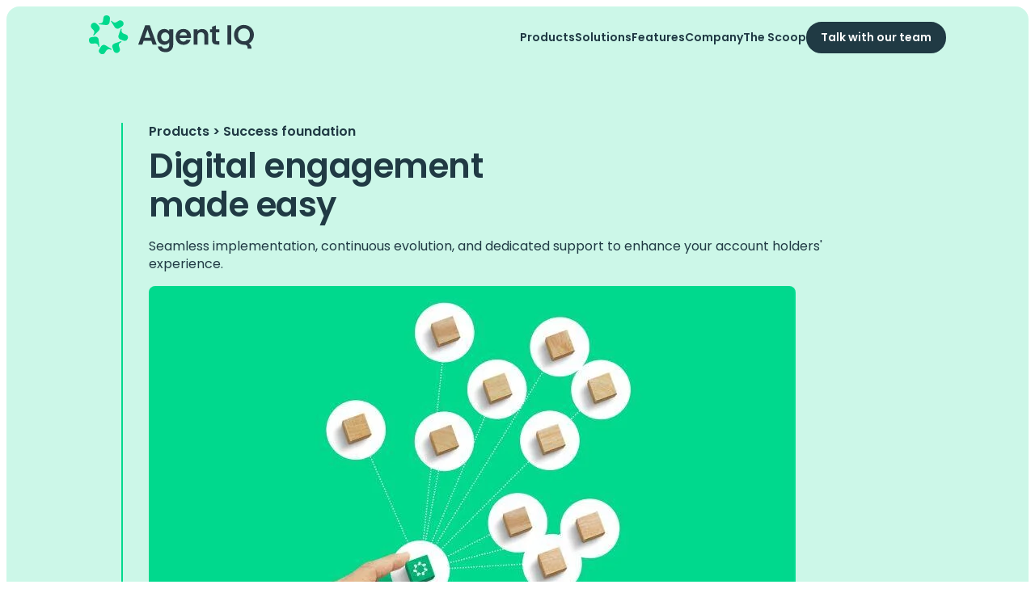

--- FILE ---
content_type: text/html; charset=UTF-8
request_url: https://agentiq.com/success-foundation
body_size: 14585
content:
<!doctype html><html lang="en"><head>
    <meta charset="utf-8">
    <title>Success foundation</title>
    <link rel="shortcut icon" href="https://agentiq.com/hubfs/Agent_IQ_February_2022/Images/favicon.svg">
    <meta name="description" content="Streamline your digital engagement journey with Lynq platform by Agent IQ. From seamless onboarding to ongoing support, we empower financial institutions to deliver exceptional service and stay ahead of the competition.">
    <link rel="preconnect" href="https://fonts.googleapis.com">
    <link rel="preconnect" href="https://fonts.gstatic.com" crossorigin>
    <link href="https://fonts.googleapis.com/css2?family=Poppins:ital,wght@0,400;0,600;1,400;1,600&amp;display=swap" rel="stylesheet">
    
    
    
    <meta name="viewport" content="width=device-width, initial-scale=1">

    
    <meta property="og:description" content="Streamline your digital engagement journey with Lynq platform by Agent IQ. From seamless onboarding to ongoing support, we empower financial institutions to deliver exceptional service and stay ahead of the competition.">
    <meta property="og:title" content="Success foundation">
    <meta name="twitter:description" content="Streamline your digital engagement journey with Lynq platform by Agent IQ. From seamless onboarding to ongoing support, we empower financial institutions to deliver exceptional service and stay ahead of the competition.">
    <meta name="twitter:title" content="Success foundation">

    

    
    <style>
a.cta_button{-moz-box-sizing:content-box !important;-webkit-box-sizing:content-box !important;box-sizing:content-box !important;vertical-align:middle}.hs-breadcrumb-menu{list-style-type:none;margin:0px 0px 0px 0px;padding:0px 0px 0px 0px}.hs-breadcrumb-menu-item{float:left;padding:10px 0px 10px 10px}.hs-breadcrumb-menu-divider:before{content:'›';padding-left:10px}.hs-featured-image-link{border:0}.hs-featured-image{float:right;margin:0 0 20px 20px;max-width:50%}@media (max-width: 568px){.hs-featured-image{float:none;margin:0;width:100%;max-width:100%}}.hs-screen-reader-text{clip:rect(1px, 1px, 1px, 1px);height:1px;overflow:hidden;position:absolute !important;width:1px}
</style>

<link rel="stylesheet" href="https://agentiq.com/hubfs/hub_generated/template_assets/1/172624595237/1763498293467/template_main.min.css">
<link rel="stylesheet" href="https://agentiq.com/hubfs/hub_generated/template_assets/1/175634926652/1761949803801/template_luge.min.css">
<link rel="stylesheet" href="https://agentiq.com/hubfs/hub_generated/module_assets/1/172623040080/1765985641100/module_menu.min.css">

  <style>
    #hs_cos_wrapper_header-cta .button-wrapper {}

  </style>

<link rel="stylesheet" href="https://agentiq.com/hubfs/hub_generated/module_assets/1/174097725580/1764089238764/module_simple-hero.min.css">
<link rel="stylesheet" href="https://agentiq.com/hubfs/hub_generated/module_assets/1/174388111237/1743883802666/module_social-sharing.min.css">
<link rel="stylesheet" href="https://agentiq.com/hubfs/hub_generated/module_assets/1/176822106531/1743883807385/module_rich-text.min.css">
<link rel="stylesheet" href="https://agentiq.com/hubfs/hub_generated/module_assets/1/173637445033/1743883796281/module_testimonial.min.css">
<link rel="stylesheet" href="https://agentiq.com/hubfs/hub_generated/module_assets/1/174397525872/1743883804749/module_bottom-pane.min.css">
<!-- Editor Styles -->
<style id="hs_editor_style" type="text/css">
.dnd_area-row-1-max-width-section-centering > .row-fluid {
  max-width: 1108px !important;
  margin-left: auto !important;
  margin-right: auto !important;
}
.dnd_area-module-9-flexbox-positioning {
  display: -ms-flexbox !important;
  -ms-flex-direction: column !important;
  -ms-flex-align: center !important;
  -ms-flex-pack: start;
  display: flex !important;
  flex-direction: column !important;
  align-items: center !important;
  justify-content: flex-start;
}
.dnd_area-module-9-flexbox-positioning > div {
  max-width: 100%;
  flex-shrink: 0 !important;
}
/* HubSpot Styles (default) */
.dnd_area-row-1-padding {
  padding-top: 96px !important;
  padding-left: 24px !important;
  padding-right: 24px !important;
}
.dnd_area-row-2-margin {
  margin-bottom: -4rem !important;
}
.dnd_area-column-6-row-1-padding {
  padding-bottom: 2rem !important;
}
.dnd_area-column-6-row-2-padding {
  padding-bottom: 2rem !important;
}
.dnd_area-column-6-row-3-padding {
  padding-bottom: 2rem !important;
}
.dnd_area-column-3-padding {
  padding-left: 96px !important;
}
/* HubSpot Styles (mobile) */
@media (max-width: 767px) {
  .dnd_area-row-1-padding {
    padding-top: 32px !important;
    padding-left: 20px !important;
    padding-right: 20px !important;
  }
  .dnd_area-column-3-padding {
    padding-left: 0px !important;
  }
}
</style>
    

    
<!--  Added by GoogleTagManager integration -->
<script>
var _hsp = window._hsp = window._hsp || [];
window.dataLayer = window.dataLayer || [];
function gtag(){dataLayer.push(arguments);}

var useGoogleConsentModeV2 = true;
var waitForUpdateMillis = 1000;



var hsLoadGtm = function loadGtm() {
    if(window._hsGtmLoadOnce) {
      return;
    }

    if (useGoogleConsentModeV2) {

      gtag('set','developer_id.dZTQ1Zm',true);

      gtag('consent', 'default', {
      'ad_storage': 'denied',
      'analytics_storage': 'denied',
      'ad_user_data': 'denied',
      'ad_personalization': 'denied',
      'wait_for_update': waitForUpdateMillis
      });

      _hsp.push(['useGoogleConsentModeV2'])
    }

    (function(w,d,s,l,i){w[l]=w[l]||[];w[l].push({'gtm.start':
    new Date().getTime(),event:'gtm.js'});var f=d.getElementsByTagName(s)[0],
    j=d.createElement(s),dl=l!='dataLayer'?'&l='+l:'';j.async=true;j.src=
    'https://www.googletagmanager.com/gtm.js?id='+i+dl;f.parentNode.insertBefore(j,f);
    })(window,document,'script','dataLayer','GTM-MMS9TMQ');

    window._hsGtmLoadOnce = true;
};

_hsp.push(['addPrivacyConsentListener', function(consent){
  if(consent.allowed || (consent.categories && consent.categories.analytics)){
    hsLoadGtm();
  }
}]);

</script>

<!-- /Added by GoogleTagManager integration -->

    <link rel="canonical" href="https://agentiq.com/success-foundation">

<script type="text/javascript">
_linkedin_partner_id = "7937762";
window._linkedin_data_partner_ids = window._linkedin_data_partner_ids || [];
window._linkedin_data_partner_ids.push(_linkedin_partner_id);
</script><script type="text/javascript">
(function(l) {
if (!l){window.lintrk = function(a,b){window.lintrk.q.push([a,b])};
window.lintrk.q=[]}
var s = document.getElementsByTagName("script")[0];
var b = document.createElement("script");
b.type = "text/javascript";b.async = true;
b.src = "https://snap.licdn.com/li.lms-analytics/insight.min.js";
s.parentNode.insertBefore(b, s);})(window.lintrk);
</script>
<noscript>
&lt;img  height="1" width="1" style="display:none;" alt="" src="https://px.ads.linkedin.com/collect/?pid=7937762&amp;amp;fmt=gif"&gt;
</noscript>

<!-- for Google Ads: 10946632677 -->
<script async rel="preload" src="https://www.googletagmanager.com/gtag/js?id=AW-10946632677"></script>
<script>
  window.dataLayer = window.dataLayer || [];
  function gtag(){dataLayer.push(arguments);}
  gtag('js', new Date());
  gtag('config', 'AW-10946632677');
</script>

<!-- Google tag (gtag.js) -->
<script async rel="preload" src="https://www.googletagmanager.com/gtag/js?id=G-WKYJT2HX7M"></script>
<script>
  window.dataLayer = window.dataLayer || [];
  function gtag(){dataLayer.push(arguments);}
  gtag('js', new Date());
  gtag('config', 'G-WKYJT2HX7M');
</script>


<!-- Google Tag Manager -->
<script>(function(w,d,s,l,i){w[l]=w[l]||[];w[l].push({'gtm.start':
new Date().getTime(),event:'gtm.js'});var f=d.getElementsByTagName(s)[0],
j=d.createElement(s),dl=l!='dataLayer'?'&l='+l:'';j.async=true;j.src=
'https://www.googletagmanager.com/gtm.js?id='+i+dl;f.parentNode.insertBefore(j,f);
})(window,document,'script','dataLayer','GTM-K3ZKNTQ7');</script>
<!-- End Google Tag Manager -->


<!-- Vector Code Pixel -->
<script>
    !function(e,r){try{if(e.vector)return void console.log("Vector snippet included more than once.");var t={};t.q=t.q||[];for(var o=["load","identify","on"],n=function(e){return function(){var r=Array.prototype.slice.call(arguments);t.q.push([e,r])}},c=0;c<o.length;c++){var a=o[c];t[a]=n(a)}if(e.vector=t,!t.loaded){var i=r.createElement("script");i.type="text/javascript",i.async=!0,i.src="https://cdn.vector.co/pixel.js";var l=r.getElementsByTagName("script")[0];l.parentNode.insertBefore(i,l),t.loaded=!0}}catch(e){console.error("Error loading Vector:",e)}}(window,document);
    vector.load("c70dabba-bdcb-4777-ae90-d2cb3daa2884");
</script>


<!-- RB2B Code Pixel -->
<script>!function(key) {if (window.reb2b) return;window.reb2b = {loaded: true};var s = document.createElement("script");s.async = true;s.src = "https://b2bjsstore.s3.us-west-2.amazonaws.com/b/" + key + "/" + key + ".js.gz";document.getElementsByTagName("script")[0].parentNode.insertBefore(s, document.getElementsByTagName("script")[0]);}("0GOYPYH824OX");</script>


<!-- G2 Tracking -->
<script>(function (c, p, d, u, id, i) {
  id = ''; // Optional Custom ID for user in your system
  u = 'https://tracking-api.g2.com/attribution_tracking/conversions/' + c + '.js?p=' + encodeURI(p) + '&e=' + id;
  i = document.createElement('script');
  i.type = 'application/javascript';
  i.async = true;
  i.src = u;
  d.getElementsByTagName('head')[0].appendChild(i);
}("1031059", document.location.href, document));</script>


<meta property="og:url" content="https://agentiq.com/success-foundation">
<meta name="twitter:card" content="summary">
<meta http-equiv="content-language" content="en">






    
    
    <script>
      // Allow for quick and easy testing of new styles across website
      (function() {
        const params = new URLSearchParams(window.location.search);
        const value = params.get("design");
        if (value) {
          // Example: <html data-addstyle="alt">
          document.documentElement.setAttribute("data-design", value);
        }
      })();
    </script>
    
    <style>
      html[data-design="2025"] {
        background-color: rgb(229, 231, 232);
      }
      html[data-design="2025"] body {
        max-width: 1300px;
        margin: auto;
      }
      @media (min-width: 768px) {
        html[data-design="2025"] .row-fluid-wrapper[class*="background-color"] {
          border-radius: 1rem;
        }
        html[data-design="2025"] .footer {
          border-radius: 1rem;
          margin-bottom: 2rem;
        }
      }
    </style>
    
    
  <meta name="generator" content="HubSpot"></head>
  <body class="  hs-content-id-177814968100 hs-site-page page   ">
<!--  Added by GoogleTagManager integration -->
<noscript><iframe src="https://www.googletagmanager.com/ns.html?id=GTM-MMS9TMQ" height="0" width="0" style="display:none;visibility:hidden"></iframe></noscript>

<!-- /Added by GoogleTagManager integration -->

    
      <div data-global-resource-path="agent-iq/templates/partials/header.html">


<header class="header">
  
  <a href="#main-content" class="header-skip">Skip to content</a>
  <div class="wrapper">
    <a class="header-logo" href="/">
      <svg xmlns="http://www.w3.org/2000/svg" width="204" height="48" viewbox="0 0 204 48">
        <title>Agent IQ</title>
        <path fill="#00D98D" d="M39.8 33.25a.62.62 0 0 0 .37-.8.62.62 0 0 0-.79-.37l-7.76 2.72a4.11 4.11 0 0 0-2.52 5.24l1.27 3.63a4.11 4.11 0 1 0 7.74-2.76l-.84-2.42a4.11 4.11 0 0 1 2.52-5.24ZM27 42.58c.28.18.66.1.85-.2a.62.62 0 0 0-.2-.85l-6.97-4.37a4.11 4.11 0 0 0-5.67 1.3l-2.04 3.25a4.11 4.11 0 1 0 6.99 4.33l1.36-2.17a4.11 4.11 0 0 1 5.67-1.3v.01ZM11.7 38.4c.04.34.35.59.69.55a.62.62 0 0 0 .54-.69l-.92-8.17a4.11 4.11 0 0 0-4.55-3.63l-3.82.43a4.11 4.11 0 1 0 .97 8.17l2.54-.29a4.11 4.11 0 0 1 4.55 3.63ZM5.46 23.83a.62.62 0 0 0 .88.88l5.81-5.82c1.6-1.6 1.6-4.2 0-5.81l-2.72-2.72a4.11 4.11 0 1 0-5.78 5.84l1.81 1.82c1.6 1.6 1.6 4.2 0 5.81Zm7.48-13.96a.62.62 0 1 0-.14 1.23l8.18.92a4.11 4.11 0 0 0 4.55-3.63l.43-3.82a4.11 4.11 0 1 0-8.18-.87l-.29 2.54a4.11 4.11 0 0 1-4.54 3.63ZM28.53 7a.62.62 0 0 0-1.05.66l4.38 6.97a4.11 4.11 0 0 0 5.67 1.3l3.25-2.06a4.11 4.11 0 1 0-4.41-6.93L34.2 8.3A4.11 4.11 0 0 1 28.53 7Zm11.95 10.41A4.11 4.11 0 0 0 43 22.66l2.42.85a4.11 4.11 0 1 1-2.67 7.78L39.12 30a4.11 4.11 0 0 1-2.53-5.24L39.31 17a.62.62 0 1 1 1.17.4v.01Z" />
        <path fill="#2B3A44" d="M187.9 31.13a6.67 6.67 0 0 1-2.6-2.8 9.18 9.18 0 0 1-.92-4.22c0-1.6.3-3 .93-4.2a6.59 6.59 0 0 1 2.59-2.77 7.52 7.52 0 0 1 3.83-.96c1.44 0 2.7.32 3.8.96a6.62 6.62 0 0 1 2.58 2.77c.62 1.2.93 2.6.93 4.2s-.3 3.01-.93 4.23a6.7 6.7 0 0 1-2.57 2.8c-1.1.65-2.37.97-3.81.97a7.42 7.42 0 0 1-3.83-.98Zm14.45-.68a12.35 12.35 0 0 0 1.63-6.34c0-2.33-.54-4.43-1.63-6.3a11.7 11.7 0 0 0-4.43-4.38 12.4 12.4 0 0 0-6.2-1.58c-2.24 0-4.3.53-6.17 1.58a11.8 11.8 0 0 0-4.47 4.38 12.18 12.18 0 0 0-1.65 6.3c0 2.36.55 4.47 1.65 6.34a11.8 11.8 0 0 0 4.47 4.38 12.42 12.42 0 0 0 6.18 1.58h.64c1.2 0 2.16.34 2.88 1.03.72.7 1.07 2.28 1.07 3.8h4.78a7.72 7.72 0 0 0-3.26-6.38l.07-.03a11.68 11.68 0 0 0 4.44-4.38ZM171.16 12.2h4.81v23.96h-4.8V12.2Zm-14.18 4.94h4.26v3.95h-4.26v9.2c0 .64.16 1.1.46 1.4.31.28.83.42 1.57.42h2.23v4.05h-3.02c-4.05 0-6.08-1.96-6.08-5.9v-9.17h-2.27v-3.95h2.27v-2.96l4.84-1.7v4.66Zm-11.54 1.87c1.4 1.43 2.1 3.43 2.1 6v11.15h-4.81v-10.5c0-1.51-.38-2.68-1.13-3.49a4.02 4.02 0 0 0-3.1-1.22c-1.32 0-2.37.41-3.14 1.22a4.93 4.93 0 0 0-1.15 3.49v10.5h-4.8V17.14h4.8v2.37a6.64 6.64 0 0 1 2.46-1.94c1-.47 2.09-.7 3.28-.7 2.26 0 4.1.71 5.5 2.14Zm-33.22 5.86a4.75 4.75 0 0 1 1.5-3 4.36 4.36 0 0 1 3-1.09c1.26 0 2.33.37 3.2 1.12a3.81 3.81 0 0 1 1.33 2.97h-9.03Zm9.5-6.87a10 10 0 0 0-4.86-1.17c-1.88 0-3.54.4-4.98 1.2a8.39 8.39 0 0 0-3.36 3.44 10.8 10.8 0 0 0-1.2 5.18c0 1.95.4 3.67 1.21 5.15a8.57 8.57 0 0 0 3.4 3.45 9.91 9.91 0 0 0 4.93 1.22c2.27 0 4.18-.59 5.73-1.76a8.67 8.67 0 0 0 3.16-4.52h-5.18a3.92 3.92 0 0 1-3.81 2.3 4.45 4.45 0 0 1-3.13-1.17 4.73 4.73 0 0 1-1.44-3.22h13.9c.1-.55.14-1.17.14-1.86 0-1.85-.4-3.5-1.18-4.93a8.22 8.22 0 0 0-3.33-3.3ZM98.65 29.66a4.84 4.84 0 0 1-4.36 2.59c-.87 0-1.69-.23-2.46-.69a5.06 5.06 0 0 1-1.85-1.97 6.17 6.17 0 0 1-.7-3 6 6 0 0 1 .7-2.98 4.92 4.92 0 0 1 8.67.04c.46.83.69 1.84.69 3a6 6 0 0 1-.7 3Zm.69-9.8a6.9 6.9 0 0 0-2.55-2.19 7.98 7.98 0 0 0-3.74-.84c-1.62 0-3.1.4-4.41 1.2a8.44 8.44 0 0 0-3.13 3.44 11 11 0 0 0-1.14 5.12c0 1.94.38 3.66 1.14 5.16a8.61 8.61 0 0 0 3.15 3.49 8.16 8.16 0 0 0 4.4 1.23 7.64 7.64 0 0 0 6.28-3.12v2.95c0 1.7-.44 2.96-1.31 3.8a4.7 4.7 0 0 1-3.4 1.25c-1.19 0-2.2-.26-3.04-.77a3.55 3.55 0 0 1-1.63-2.08H85.2a7 7 0 0 0 2.93 5.15c1.73 1.26 3.95 1.89 6.65 1.89 2.01 0 3.73-.4 5.15-1.22a7.91 7.91 0 0 0 3.2-3.3 10.2 10.2 0 0 0 1.06-4.72V17.14h-4.84v2.71Zm-30.42 7.9 3.47-10.03 3.47 10.02h-6.94Zm.69-15.6-8.62 24h5.05l1.58-4.56h9.54l1.58 4.56h5.08l-8.61-24h-5.6Z" />
      </svg>
    </a>
    <button class="header-mobile-trigger">
      <svg class="header-mobile-trigger-open" xmlns="http://www.w3.org/2000/svg" viewbox="0 0 448 512" height="32">
        <title>Open navigation</title>
        <path d="M0 80C0 71.16 7.164 64 16 64H432C440.8 64 448 71.16 448 80C448 88.84 440.8 96 432 96H16C7.164 96 0 88.84 0 80zM0 240C0 231.2 7.164 224 16 224H432C440.8 224 448 231.2 448 240C448 248.8 440.8 256 432 256H16C7.164 256 0 248.8 0 240zM432 416H16C7.164 416 0 408.8 0 400C0 391.2 7.164 384 16 384H432C440.8 384 448 391.2 448 400C448 408.8 440.8 416 432 416z" />
      </svg>
      <svg class="header-mobile-trigger-close" xmlns="http://www.w3.org/2000/svg" viewbox="0 0 448 512" height="32">
        <title>Close navigation</title>
        <path d="M420.7 36.7c6.2-6.2 16.4-6.2 22.6 0s6.2 16.4 0 22.6L246.6 256 443.3 452.7c6.2 6.2 6.2 16.4 0 22.6s-16.4 6.2-22.6 0L224 278.6 27.3 475.3c-6.2 6.2-16.4 6.2-22.6 0s-6.2-16.4 0-22.6L201.4 256 4.7 59.3c-6.2-6.2-6.2-16.4 0-22.6s16.4-6.2 22.6 0L224 233.4 420.7 36.7z" />
      </svg>
    </button>
    <div class="header-nav">
      <div id="hs_cos_wrapper_navigation-primary" class="hs_cos_wrapper hs_cos_wrapper_widget hs_cos_wrapper_type_module" style="" data-hs-cos-general-type="widget" data-hs-cos-type="module"><nav class="menu" aria-label="Main menu">
  <ul class="menu-list no-list">
    
      <li class="menu-list-item menu-list-item--depth-1 menu-list-item--has-children">
        
        
        <a href="#products" class="menu-list-item-link">
          Products
        </a>
        
          <ul class="menu-list-item-dropdown menu-list-item-dropdown--one">
            
            <li class="menu-list-item menu-list-item--depth-2 menu-list-item--featured">
              
              
              <div class="menu-list-item-image">
                <img src="https://agentiq.com/hs-fs/hubfs/AIQ_SmartLynq_Hero_C.jpg?height=256&amp;name=AIQ_SmartLynq_Hero_C.jpg" height="256" alt="" loading="lazy">
              </div>
              
              <a class="menu-list-item-link" href="https://agentiq.com/smartlynq">
                New: SmartLynq
                <span>Elevate your institution's efficiency with SmartLynq, a secure AI tool that delivers instant, accurate answers from approved sources, enhancing decision-making and employee confidence.</span><br>
                <strong class="button button--link">
                  Learn more 
                  <svg xmlns="http://www.w3.org/2000/svg" viewbox="0 0 320 512" width="12" height="12"><path d="M96 480c-8.188 0-16.38-3.125-22.62-9.375c-12.5-12.5-12.5-32.75 0-45.25L242.8 256L73.38 86.63c-12.5-12.5-12.5-32.75 0-45.25s32.75-12.5 45.25 0l192 192c12.5 12.5 12.5 32.75 0 45.25l-192 192C112.4 476.9 104.2 480 96 480z"></path></svg>
                </strong>
              </a>
            </li>
            
              <li class="menu-list-item menu-list-item--depth-2 menu-list-item--column-">
                
                
                <a href="https://agentiq.com/lynq-relationship-banking" class="menu-list-item-link">
                  Lynq® Relationship Banking
                  <span>Extend your account holder relationships beyond the branch</span>
                </a>
              </li>
            
              <li class="menu-list-item menu-list-item--depth-2 menu-list-item--column-">
                
                
                <a href="https://agentiq.com/smartlynq" class="menu-list-item-link">
                  SmartLynq
                  <span>Synthesizing your institution's knowledge into instant answers</span>
                </a>
              </li>
            
              <li class="menu-list-item menu-list-item--depth-2 menu-list-item--column-">
                
                
                <a href="https://agentiq.com/the-benefits-of-relationship-banking" class="menu-list-item-link">
                  The benefits of Relationship Banking
                  <span>How you can extend the experience beyond the branch</span>
                </a>
              </li>
            
              <li class="menu-list-item menu-list-item--depth-2 menu-list-item--column-">
                
                
                <a href="https://agentiq.com/success-foundation" class="menu-list-item-link">
                  Success foundation
                  <span>Streamlined implementation, ongoing evolution, and dedicated customer success support</span>
                </a>
              </li>
            
              <li class="menu-list-item menu-list-item--depth-2 menu-list-item--column-">
                
                
                <a href="https://agentiq.com/security-and-accessibility" class="menu-list-item-link">
                  Security &amp; Accessibility
                  <span>Engage with the confidence of SOC 2 Type II security</span>
                </a>
              </li>
            
          </ul>
        
      </li>
    
      <li class="menu-list-item menu-list-item--depth-1 menu-list-item--has-children">
        
        
        <a href="#solutions" class="menu-list-item-link">
          Solutions
        </a>
        
          <ul class="menu-list-item-dropdown menu-list-item-dropdown--three">
            <li class="menu-list-item menu-list-item--depth-2 menu-list-item--heading menu-list-item--heading-1">
              By use case
            </li><li class="menu-list-item menu-list-item--depth-2 menu-list-item--heading menu-list-item--heading-3">
              By industry
            </li>
              <li class="menu-list-item menu-list-item--depth-2 menu-list-item--column-one">
                
                
                <a href="https://agentiq.com/solutions/retail-banking" class="menu-list-item-link">
                  Retail banking
                  <span>Digitally replicate your in-branch experience</span>
                </a>
              </li>
            
              <li class="menu-list-item menu-list-item--depth-2 menu-list-item--column-one">
                
                
                <a href="https://agentiq.com/solutions/call-center-support" class="menu-list-item-link">
                  Call center support
                  <span>Create efficiencies with chat and AI self-service</span>
                </a>
              </li>
            
              <li class="menu-list-item menu-list-item--depth-2 menu-list-item--column-one">
                
                
                <a href="https://agentiq.com/solutions/virtual-branch" class="menu-list-item-link">
                  Virtual branch
                  <span>Provide service for your account holders who don't have a branch</span>
                </a>
              </li>
            
              <li class="menu-list-item menu-list-item--depth-2 menu-list-item--column-one">
                
                
                <a href="https://agentiq.com/solutions/business-banking" class="menu-list-item-link">
                  Business banking
                  <span>Manage your existing portfolio within a digital environment</span>
                </a>
              </li>
            
              <li class="menu-list-item menu-list-item--depth-2 menu-list-item--column-two">
                
                
                <a href="https://agentiq.com/solutions/wealth-management" class="menu-list-item-link">
                  Wealth management
                  <span>Enhance your client relationships with an enterprise-owned platform</span>
                </a>
              </li>
            
              <li class="menu-list-item menu-list-item--depth-2 menu-list-item--column-two">
                
                
                <a href="https://agentiq.com/solutions/collections-sms" class="menu-list-item-link">
                  Collections SMS
                  <span>Streamline your automated collection outreach with SMS</span>
                </a>
              </li>
            
              <li class="menu-list-item menu-list-item--depth-2 menu-list-item--column-two">
                
                
                <a href="https://agentiq.com/solutions/internal-support" class="menu-list-item-link">
                  Internal support
                  <span>Provide streamlined access for your internal staff to get answers</span>
                </a>
              </li>
            
              <li class="menu-list-item menu-list-item--depth-2 menu-list-item--column-two">
                
                
                <a href="https://agentiq.com/solutions/underbanked" class="menu-list-item-link">
                  Underbanked
                  <span>Create trust and transparency with the hard to reach</span>
                </a>
              </li>
            
              <li class="menu-list-item menu-list-item--depth-2 menu-list-item--column-three">
                
                
                <a href="https://agentiq.com/solutions/banks" class="menu-list-item-link">
                  Banks
                  <span>Provide persistent, digital engagement for your customers</span>
                </a>
              </li>
            
              <li class="menu-list-item menu-list-item--depth-2 menu-list-item--column-three">
                
                
                <a href="https://agentiq.com/solutions/credit-unions" class="menu-list-item-link">
                  Credit Unions
                  <span>Enhance experience &amp; efficiencies for you and your members</span>
                </a>
              </li>
            
              <li class="menu-list-item menu-list-item--depth-2 menu-list-item--column-three">
                
                
                <a href="https://agentiq.com/solutions/wealth-management" class="menu-list-item-link">
                  Wealth management
                  <span>Enhance your client relationships with an enterprise-owned platform</span>
                </a>
              </li>
            
          </ul>
        
      </li>
    
      <li class="menu-list-item menu-list-item--depth-1 menu-list-item--has-children">
        
        
        <a href="#features" class="menu-list-item-link">
          Features
        </a>
        
          <ul class="menu-list-item-dropdown menu-list-item-dropdown--three">
            
              <li class="menu-list-item menu-list-item--depth-2 menu-list-item--column-">
                
                
                <a href="https://agentiq.com/services/banker-lynq" class="menu-list-item-link">
                  Banker Lynq™
                  <span>Provide your account holders with a persistent relationship contact</span>
                </a>
              </li>
            
              <li class="menu-list-item menu-list-item--depth-2 menu-list-item--column-">
                
                
                <a href="https://agentiq.com/services/sms-messaging" class="menu-list-item-link">
                  SMS messaging
                  <span>Account holders can engage like they do with their friends</span>
                </a>
              </li>
            
              <li class="menu-list-item menu-list-item--depth-2 menu-list-item--column-two">
                
                
                <a href="https://agentiq.com/voice-calling" class="menu-list-item-link">
                  Voice Calling
                  <span>Seamless inbound and outbound voice calling</span>
                </a>
              </li>
            
              <li class="menu-list-item menu-list-item--depth-2 menu-list-item--column-">
                
                
                <a href="https://agentiq.com/services/lynq-up" class="menu-list-item-link">
                  Lynq Up™
                  <span>An authenticated, persistent messaging experience</span>
                </a>
              </li>
            
              <li class="menu-list-item menu-list-item--depth-2 menu-list-item--column-">
                
                
                <a href="https://agentiq.com/services/social-messaging" class="menu-list-item-link">
                  Social messaging
                  <span>Facebook and Whatsapp messaging fully supported</span>
                </a>
              </li>
            
              <li class="menu-list-item menu-list-item--depth-2 menu-list-item--column-">
                
                
                <a href="https://agentiq.com/services/web-chat" class="menu-list-item-link">
                  Web chat
                  <span>Live chat for real-time conversations</span>
                </a>
              </li>
            
              <li class="menu-list-item menu-list-item--depth-2 menu-list-item--column-">
                
                
                <a href="https://agentiq.com/services/ai-for-account-holders" class="menu-list-item-link">
                  AI for account holders
                  <span>Let your account holders self-service with an AI chatbot</span>
                </a>
              </li>
            
              <li class="menu-list-item menu-list-item--depth-2 menu-list-item--column-">
                
                
                <a href="https://agentiq.com/services/crm" class="menu-list-item-link">
                  CRM
                  <span>Capture, share, and manage account holder information</span>
                </a>
              </li>
            
              <li class="menu-list-item menu-list-item--depth-2 menu-list-item--column-">
                
                
                <a href="https://agentiq.com/services/video-banking" class="menu-list-item-link">
                  Video banking
                  <span>Make your digital conversations more personal</span>
                </a>
              </li>
            
              <li class="menu-list-item menu-list-item--depth-2 menu-list-item--column-">
                
                
                <a href="https://agentiq.com/services/ai-for-internal-staff" class="menu-list-item-link">
                  AI for internal staff
                  <span>Empower your staff to be more efficient</span>
                </a>
              </li>
            
              <li class="menu-list-item menu-list-item--depth-2 menu-list-item--column-">
                
                
                <a href="https://agentiq.com/services/real-time-translation" class="menu-list-item-link">
                  Real-time translation
                  <span>Communicate real-time in native languages with in-line translation</span>
                </a>
              </li>
            
              <li class="menu-list-item menu-list-item--depth-2 menu-list-item--column-">
                
                
                <a href="https://agentiq.com/services/co-browsing" class="menu-list-item-link">
                  Co-browsing
                  <span>Guide your account holders on their own screen</span>
                </a>
              </li>
            
              <li class="menu-list-item menu-list-item--depth-2 menu-list-item--column-">
                
                
                <a href="https://agentiq.com/services/ai-for-leadership" class="menu-list-item-link">
                  AI for leadership
                  <span>Real-time insights so you can make better decisions</span>
                </a>
              </li>
            
          </ul>
        
      </li>
    
      <li class="menu-list-item menu-list-item--depth-1 menu-list-item--has-children">
        
        
        <a href="#company" class="menu-list-item-link">
          Company
        </a>
        
          <ul class="menu-list-item-dropdown menu-list-item-dropdown--one">
            
              <li class="menu-list-item menu-list-item--depth-2 menu-list-item--column-">
                
                
                <a href="https://agentiq.com/company/about-us" class="menu-list-item-link">
                  About
                  <span>A company built with passion in making service more personal</span>
                </a>
              </li>
            
              <li class="menu-list-item menu-list-item--depth-2 menu-list-item--column-">
                
                
                <a href="https://agentiq.com/company/team" class="menu-list-item-link">
                  Team
                  <span>The leaders driving our company forward</span>
                </a>
              </li>
            
              <li class="menu-list-item menu-list-item--depth-2 menu-list-item--column-">
                
                
                <a href="https://agentiq.com/company/about-us/careers" class="menu-list-item-link">
                  Careers
                  <span>Come join our mission to make digital engagement more personal</span>
                </a>
              </li>
            
              <li class="menu-list-item menu-list-item--depth-2 menu-list-item--column-">
                
                
                <a href="https://agentiq.com/partners" class="menu-list-item-link">
                  Partners
                  <span>The group of amazing companies that help us advance our mission</span>
                </a>
              </li>
            
          </ul>
        
      </li>
    
      <li class="menu-list-item menu-list-item--depth-1 ">
        
        
        <a href="https://agentiq.com/the-scoop" class="menu-list-item-link">
          The Scoop
        </a>
        
      </li>
    
  </ul>
</nav></div>
      <div id="hs_cos_wrapper_header-cta" class="hs_cos_wrapper hs_cos_wrapper_widget hs_cos_wrapper_type_module" style="" data-hs-cos-general-type="widget" data-hs-cos-type="module">












<div class="button-wrapper" style="">
  <a class="button button--" href="https://agentiq.com/talk-with-us">
    Talk with our team
    
  </a>
</div></div>
    </div>
  </div>
</header>
</div>
    

    <main id="main-content" class="body-container-wrapper">
      

<div class="container-fluid">
<div class="row-fluid-wrapper">
<div class="row-fluid">
<div class="span12 widget-span widget-type-cell " style="" data-widget-type="cell" data-x="0" data-w="12">

<div class="row-fluid-wrapper row-depth-1 row-number-1 dnd-section">
<div class="row-fluid ">
<div class="span12 widget-span widget-type-cell dnd-column" style="" data-widget-type="cell" data-x="0" data-w="12">

<div class="row-fluid-wrapper row-depth-1 row-number-2 dnd-row">
<div class="row-fluid ">
<div class="span12 widget-span widget-type-custom_widget dnd-module" style="" data-widget-type="custom_widget" data-x="0" data-w="12">
<div id="hs_cos_wrapper_dnd_area-module-2" class="hs_cos_wrapper hs_cos_wrapper_widget hs_cos_wrapper_type_module" style="" data-hs-cos-general-type="widget" data-hs-cos-type="module">
<div class="simple-hero ">
  <div class="wrapper">
    <div class="simple-hero-text">
      
        <p class="simple-hero-tagline">Products &gt; Success foundation</p>
      
      
      <h1>Digital engagement made easy</h1>
      
      
        <p class="simple-hero-description">
          Seamless implementation, continuous evolution, and dedicated support to enhance your account holders' experience.
        </p>
      
    </div>
    
    <div class="simple-hero-media">
      
      
      <img src="https://agentiq.com/hs-fs/hubfs/AIQ_Network_connection_R1a-01-small.jpg?width=800&amp;height=566&amp;name=AIQ_Network_connection_R1a-01-small.jpg" alt="AIQ_Network_connection_R1a-01-small" width="800" height="566" loading="eager" srcset="https://agentiq.com/hs-fs/hubfs/AIQ_Network_connection_R1a-01-small.jpg?width=400&amp;height=283&amp;name=AIQ_Network_connection_R1a-01-small.jpg 400w, https://agentiq.com/hs-fs/hubfs/AIQ_Network_connection_R1a-01-small.jpg?width=800&amp;height=566&amp;name=AIQ_Network_connection_R1a-01-small.jpg 800w, https://agentiq.com/hs-fs/hubfs/AIQ_Network_connection_R1a-01-small.jpg?width=1200&amp;height=849&amp;name=AIQ_Network_connection_R1a-01-small.jpg 1200w, https://agentiq.com/hs-fs/hubfs/AIQ_Network_connection_R1a-01-small.jpg?width=1600&amp;height=1132&amp;name=AIQ_Network_connection_R1a-01-small.jpg 1600w, https://agentiq.com/hs-fs/hubfs/AIQ_Network_connection_R1a-01-small.jpg?width=2000&amp;height=1415&amp;name=AIQ_Network_connection_R1a-01-small.jpg 2000w, https://agentiq.com/hs-fs/hubfs/AIQ_Network_connection_R1a-01-small.jpg?width=2400&amp;height=1698&amp;name=AIQ_Network_connection_R1a-01-small.jpg 2400w" sizes="(max-width: 800px) 100vw, 800px">
      
    </div>
    
  </div>
  
</div></div>

</div><!--end widget-span -->
</div><!--end row-->
</div><!--end row-wrapper -->

</div><!--end widget-span -->
</div><!--end row-->
</div><!--end row-wrapper -->

<div class="row-fluid-wrapper row-depth-1 row-number-3 dnd_area-row-1-padding dnd_area-row-1-max-width-section-centering dnd-section">
<div class="row-fluid ">
<div class="span8 widget-span widget-type-cell dnd_area-column-3-padding dnd-column" style="" data-widget-type="cell" data-x="0" data-w="8">

<div class="row-fluid-wrapper row-depth-1 row-number-4 dnd-row">
<div class="row-fluid ">
<div class="span12 widget-span widget-type-custom_widget dnd-module" style="" data-widget-type="custom_widget" data-x="0" data-w="12">
<div id="hs_cos_wrapper_dnd_area-module-5" class="hs_cos_wrapper hs_cos_wrapper_widget hs_cos_wrapper_type_module widget-type-rich_text widget-type-rich_text" style="" data-hs-cos-general-type="widget" data-hs-cos-type="module"><span id="hs_cos_wrapper_dnd_area-module-5_" class="hs_cos_wrapper hs_cos_wrapper_widget hs_cos_wrapper_type_rich_text" style="" data-hs-cos-general-type="widget" data-hs-cos-type="rich_text"><h2 data-start="387" data-end="435"><strong data-start="390" data-end="433">Simplifying your implementation journey</strong></h2>
<p data-start="436" data-end="555"><span>Implementing a new solution can seem daunting, but with Agent IQ, you're supported every step of the way.</span> <span>A dedicated program manager guides you through the process, ensuring smooth progress and alignment with your goals.</span>​</p>
<p data-start="557" data-end="676"><span>Going live is just the beginning.</span> <span>Post-launch, a customer success manager helps you stay informed about new features, adopt best practices, and enhance your services efficiently.</span></p>
<h2 data-start="683" data-end="724"><strong data-start="686" data-end="722">Rapid deployment, minimal effort</strong></h2>
<p data-start="725" data-end="844"><span>Delivered as a SaaS platform without the need for Core system integration, Lynq ensures a streamlined implementation with minimal resource requirements.</span> <span>Designed specifically for the financial services industry, Lynq enables rapid configuration and deployment without additional coding.</span>​</p>
<p data-start="846" data-end="969"><span>Our flexible platform and best-practice guidance empower our implementation team to collaborate closely with your business sponsors, delivering a tailored service that meets the unique needs of your organization and account holders.</span> <span>Most clients launch the Lynq service within 6–8 weeks of signing a contract.</span></p>
<h2 data-start="976" data-end="1022"><strong data-start="979" data-end="1020">Ongoing success and service evolution</strong></h2>
<p data-start="1023" data-end="1188"><span>Agent IQ is committed to your long-term success.</span> <span>Regular business reviews assess performance against your goals, and our team provides insights and recommendations to optimize your digital engagement strategies.</span> <span>As the platform evolves, we ensure you benefit from the latest features and enhancements, keeping your services at the forefront of digital relationship banking.</span></p></span></div>

</div><!--end widget-span -->
</div><!--end row-->
</div><!--end row-wrapper -->

</div><!--end widget-span -->
<div class="span4 widget-span widget-type-cell dnd-column" style="" data-widget-type="cell" data-x="8" data-w="4">

<div class="row-fluid-wrapper row-depth-1 row-number-5 dnd-row">
<div class="row-fluid ">
<div class="span12 widget-span widget-type-custom_widget dnd-module" style="" data-widget-type="custom_widget" data-x="0" data-w="12">
<div id="hs_cos_wrapper_dnd_area-module-7" class="hs_cos_wrapper hs_cos_wrapper_widget hs_cos_wrapper_type_module widget-type-rich_text widget-type-rich_text" style="" data-hs-cos-general-type="widget" data-hs-cos-type="module"><span id="hs_cos_wrapper_dnd_area-module-7_" class="hs_cos_wrapper hs_cos_wrapper_widget hs_cos_wrapper_type_rich_text" style="" data-hs-cos-general-type="widget" data-hs-cos-type="rich_text"><h4 style="font-size: 16px;">Share</h4></span></div>

</div><!--end widget-span -->
</div><!--end row-->
</div><!--end row-wrapper -->

<div class="row-fluid-wrapper row-depth-1 row-number-6 dnd_area-column-6-row-1-padding dnd-row">
<div class="row-fluid ">
<div class="span12 widget-span widget-type-custom_widget dnd-module" style="" data-widget-type="custom_widget" data-x="0" data-w="12">
<div id="hs_cos_wrapper_dnd_area-module-8" class="hs_cos_wrapper hs_cos_wrapper_widget hs_cos_wrapper_type_module widget-type-social_sharing widget-type-social_sharing" style="" data-hs-cos-general-type="widget" data-hs-cos-type="module"><div class="social-sharing">
  
    <a href="http://www.linkedin.com/shareArticle?mini=true&amp;url=" target="_blank" rel="noopener">
      <svg xmlns="http://www.w3.org/2000/svg" viewbox="0 0 24 24" height="24">
        <title>Share to LinkedIn</title>
        <path fill="#2b3a44" fill-rule="evenodd" d="M20.51 20.4H16.9v-6.2c0-1.48-.52-2.38-1.83-2.38-1 0-1.59.57-1.85 1.23-.09.23-.12.57-.12.9v6.46H9.4V9.07h3.36v1.6a4.22 4.22 0 0 1 3.59-1.95c2.89 0 4.15 1.67 4.15 5.06v6.63ZM5.36 7.42c-1.15 0-2.08-.93-2.08-2.07a2.08 2.08 0 0 1 4.16 0c0 1.14-.93 2.07-2.08 2.07ZM3.55 20.4h3.61V9.06H3.55V20.4ZM22.24 0H1.76C.79 0 0 .78 0 1.75v20.5C0 23.22.79 24 1.76 24h20.48c.97 0 1.76-.78 1.76-1.75V1.75C24 .78 23.21 0 22.24 0Z" />
      </svg>
    </a>
  
  
    <a href="https://twitter.com/intent/tweet?original_referer=https://agentiq.com/success-foundation&amp;url=&amp;source=tweetbutton&amp;text=" target="_blank" rel="noopener">
      <svg xmlns="http://www.w3.org/2000/svg" viewbox="0 0 26.6 24" height="24">
        <title>Share to X (Twitter)</title>
        <path fill="#2b3a44" fill-rule="evenodd" d="m21 0-6.8 7.7L8.4 0H0l10 13.1L.5 24h4.1l7.3-8.4 6.5 8.4h8.2L16 10.2l9-10.2H21ZM4.8 2.3h2.4l14.6 19.3h-2.2L4.8 2.3Z" />
      </svg>
    </a>
  
  
    <a href="mailto:?subject=Check%20out%20https://agentiq.com/success-foundation%20&amp;body=Check%20out%20https://agentiq.com/success-foundation" target="_blank" rel="noopener">
      <svg xmlns="http://www.w3.org/2000/svg" viewbox="0 0 24 16.88" height="17">
        <title>Email a friend</title>
        <path fill="#2b3a44" fill-rule="evenodd" d="M24 14.71V2.37c0-.23.02-.46-.05-.69l-.15-.47-.25.25-6.95 6.9c-.08.08-.08.09 0 .17l.94.94 6.14 6.1.11.1c.14-.32.21-.62.21-.95m-23.78.93.11-.1 7.06-7.01c.09-.09.09-.1 0-.19l-1.11-1.1L.32 1.31l-.11-.09-.03.04a2.3 2.3 0 0 0-.19.9v12.36c0 .21.01.42.04.63.03.17.09.33.14.49h.04m22.47.91-.88-.88-6.19-6.16c-.06-.06-.11-.06-.17 0l-.81.82a3.9 3.9 0 0 1-1.42.95 3.56 3.56 0 0 1-3.47-.62c-.4-.37-.77-.75-1.16-1.13-.08-.08-.09-.08-.18 0l-1.02 1.01-6.06 6.02-.09.11.04.02c.3.14.62.19.95.19h19.84c.25-.03.49-.08.73-.2l-.1-.11M1.22.21c.25-.12.5-.18.76-.21h19.8c.34 0 .67.06.99.21l-.09.11-5.14 5.12-3.99 3.97a2.14 2.14 0 0 1-3.12 0C7.4 6.37 4.36 3.35 1.32.32l-.1-.11" />
      </svg>
    </a>
  
  
    <button class="no-button copy-url">
      <svg xmlns="http://www.w3.org/2000/svg" viewbox="0 0 24 24" height="24">
        <title>Copy URL</title>
        <path fill="#2b3a44" fill-rule="evenodd" d="M11.81 20.15c-.28-.28-.56-.55-.83-.84a.45.45 0 0 0-.37-.15.48.48 0 0 0-.35.16l-.4.41-.19.18c-.59.6-1.3.99-2.09 1.15a3.93 3.93 0 0 1-4.56-4.96c.18-.65.54-1.25 1.07-1.78l3.34-3.34a3.94 3.94 0 0 1 5.13-.45c.23.17.45.35.67.54l.3.25c.21.17.47.15.64-.04.44-.5.86-1.01 1.28-1.53a.44.44 0 0 0-.05-.6l-.37-.32-.24-.2a6.89 6.89 0 0 0-4.51-1.73 6.67 6.67 0 0 0-4.64 1.84c-1.28 1.27-2.56 2.54-3.82 3.83a6.46 6.46 0 0 0-1.79 4.08 6.76 6.76 0 0 0 2.55 5.88 6.84 6.84 0 0 0 8.39.07c.43-.36.85-.77 1.25-1.16l.08-.08a.5.5 0 0 0 .16-.34.53.53 0 0 0-.17-.36l-.49-.49ZM23.56 4.42a6.73 6.73 0 0 1 .18 4.23 7.15 7.15 0 0 1-2.02 3.27c-.61.59-1.2 1.19-1.8 1.79-.53.53-1.06 1.07-1.6 1.59-.56.55-1.25.99-2.06 1.31a6.66 6.66 0 0 1-6.98-1.16l-.63-.53c-.24-.2-.26-.46-.07-.7l1.21-1.45c.1-.12.23-.19.36-.19.11 0 .21.04.32.13l.29.24c.26.22.52.43.8.62.83.56 1.76.76 2.79.6a3.9 3.9 0 0 0 2.21-1.15l3.33-3.33c.53-.53.89-1.13 1.07-1.78a3.92 3.92 0 0 0-4.53-4.96c-.7.14-1.31.43-1.8.87-.31.27-.59.56-.89.87-.19.19-.33.19-.45.16a.41.41 0 0 1-.2-.09c-.49-.47-.97-.95-1.45-1.44-.15-.16-.16-.41-.01-.56.53-.56 1.01-1.06 1.58-1.46A7.05 7.05 0 0 1 17.45.02a6.84 6.84 0 0 1 6.11 4.41Z" />
      </svg>
    </button>
    
  
  
</div></div>

</div><!--end widget-span -->
</div><!--end row-->
</div><!--end row-wrapper -->

<div class="row-fluid-wrapper row-depth-1 row-number-7 dnd-row dnd_area-column-6-row-2-padding">
<div class="row-fluid ">
<div class="span12 widget-span widget-type-cell dnd-column" style="" data-widget-type="cell" data-x="0" data-w="12">

<div class="row-fluid-wrapper row-depth-1 row-number-8 dnd-row">
<div class="row-fluid ">
<div class="span12 widget-span widget-type-custom_widget dnd_area-module-9-flexbox-positioning dnd-module" style="" data-widget-type="custom_widget" data-x="0" data-w="12">
<div id="hs_cos_wrapper_dnd_area-module-9" class="hs_cos_wrapper hs_cos_wrapper_widget hs_cos_wrapper_type_module widget-type-linked_image widget-type-linked_image" style="" data-hs-cos-general-type="widget" data-hs-cos-type="module">
    






  



<span id="hs_cos_wrapper_dnd_area-module-9_" class="hs_cos_wrapper hs_cos_wrapper_widget hs_cos_wrapper_type_linked_image" style="" data-hs-cos-general-type="widget" data-hs-cos-type="linked_image"><a href="https://agentiq.com/the-scoop/establishing-an-edge" target="_parent" id="hs-link-dnd_area-module-9_" style="border-width:0px;border:0px;"><img src="https://agentiq.com/hubfs/BAC.jpg" class="hs-image-widget " style="max-width: 100%; height: auto;" alt="BAC" title="BAC" loading="lazy"></a></span></div>

</div><!--end widget-span -->
</div><!--end row-->
</div><!--end row-wrapper -->

<div class="row-fluid-wrapper row-depth-1 row-number-9 dnd-row">
<div class="row-fluid ">
<div class="span12 widget-span widget-type-custom_widget dnd-module" style="" data-widget-type="custom_widget" data-x="0" data-w="12">
<div id="hs_cos_wrapper_widget_1732291587569" class="hs_cos_wrapper hs_cos_wrapper_widget hs_cos_wrapper_type_module" style="" data-hs-cos-general-type="widget" data-hs-cos-type="module"><div class="rich-text">
  <div id="hs_cos_wrapper_widget_1732291587569_" class="hs_cos_wrapper hs_cos_wrapper_widget hs_cos_wrapper_type_inline_rich_text" style="" data-hs-cos-general-type="widget" data-hs-cos-type="inline_rich_text" data-hs-cos-field="richtext_field"><p><strong>See how Jackie Verkuyl and BAC Community Bank partner with Agent IQ to deliver exceptional service and stay ahead of the competition. </strong></p>
<p><strong><a href="https://agentiq.com/the-scoop/establishing-an-edge" rel="noopener">Watch the video case study.</a></strong></p></div>
</div></div>

</div><!--end widget-span -->
</div><!--end row-->
</div><!--end row-wrapper -->

</div><!--end widget-span -->
</div><!--end row-->
</div><!--end row-wrapper -->

<div class="row-fluid-wrapper row-depth-1 row-number-10 dnd_area-column-6-row-3-padding dnd-row">
<div class="row-fluid ">
<div class="span12 widget-span widget-type-custom_widget dnd-module" style="" data-widget-type="custom_widget" data-x="0" data-w="12">
<div id="hs_cos_wrapper_dnd_area-module-10" class="hs_cos_wrapper hs_cos_wrapper_widget hs_cos_wrapper_type_module" style="" data-hs-cos-general-type="widget" data-hs-cos-type="module"><blockquote class="testimonial">
  <svg xmlns="http://www.w3.org/2000/svg" viewbox="0 0 60.6 48" width="60.6" height="48"><path fill="var(--teal)" fill-rule="evenodd" d="M0 27c0-8.3 2.1-14.8 6.3-19.7C10.5 2.4 16.7 0 25 0v11.6c-6.2 0-9.3 3.9-9.3 11.7V26h11.2V48H3.5A66 66 0 0 1 0 27m33.8 0c0-8.3 2-14.8 6.3-19.7C44.3 2.4 50.5 0 58.7 0v11.6c-6.2 0-9.3 3.9-9.3 11.7V26h11.2V48H37.3a66 66 0 0 1-3.5-21"></path></svg>
  <p>
    When we adopt a new technology, we expect it to deliver results for our customers quickly. Agent IQ has been an incredible partner. They helped us launch in what felt like record time. And the (Agent IQ service) changed the game for our customer service team.
  </p>
  
  <cite>
    Jackie Verkuyl<br>EVP and Chief Administrative Officer
  </cite>
  
  
    <img src="https://agentiq.com/hs-fs/hubfs/BAC%20logo.png?width=300&amp;height=300&amp;name=BAC%20logo.png" alt="BAC logo" width="300" height="300" loading="lazy" srcset="https://agentiq.com/hs-fs/hubfs/BAC%20logo.png?width=150&amp;height=150&amp;name=BAC%20logo.png 150w, https://agentiq.com/hs-fs/hubfs/BAC%20logo.png?width=300&amp;height=300&amp;name=BAC%20logo.png 300w, https://agentiq.com/hs-fs/hubfs/BAC%20logo.png?width=450&amp;height=450&amp;name=BAC%20logo.png 450w, https://agentiq.com/hs-fs/hubfs/BAC%20logo.png?width=600&amp;height=600&amp;name=BAC%20logo.png 600w, https://agentiq.com/hs-fs/hubfs/BAC%20logo.png?width=750&amp;height=750&amp;name=BAC%20logo.png 750w, https://agentiq.com/hs-fs/hubfs/BAC%20logo.png?width=900&amp;height=900&amp;name=BAC%20logo.png 900w" sizes="(max-width: 300px) 100vw, 300px">
  
</blockquote></div>

</div><!--end widget-span -->
</div><!--end row-->
</div><!--end row-wrapper -->

</div><!--end widget-span -->
</div><!--end row-->
</div><!--end row-wrapper -->

<div class="row-fluid-wrapper row-depth-1 row-number-11 dnd-section dnd_area-row-2-margin">
<div class="row-fluid ">
<div class="span12 widget-span widget-type-cell dnd-column" style="" data-widget-type="cell" data-x="0" data-w="12">

<div class="row-fluid-wrapper row-depth-1 row-number-12 dnd-row">
<div class="row-fluid ">
<div class="span12 widget-span widget-type-custom_widget dnd-module" style="" data-widget-type="custom_widget" data-x="0" data-w="12">
<div id="hs_cos_wrapper_dnd_area-module-12" class="hs_cos_wrapper hs_cos_wrapper_widget hs_cos_wrapper_type_module" style="" data-hs-cos-general-type="widget" data-hs-cos-type="module"><div class="blog-post-footer-cta">
    <div class="wrapper">
      <div class="blog-post-footer-cta-text">
        <div class="section-header">
          <h3 class="h1">Ready to transform your digital engagement?</h3>
          <p>Let’s talk about how our team and proven onboarding approach can help your institution launch quickly, evolve confidently, and realize value faster.</p>
        </div>
        
          
          
          <p style="padding-left: 32px;">
            <a class="button" href="https://agentiq.com/demo">
              Request demo
            </a>
          </p>
        
      </div>
      
      <div class="blog-post-footer-cta-media">
        
        <img src="https://agentiq.com/hs-fs/hubfs/photo_348x240px.png?width=348&amp;height=240&amp;name=photo_348x240px.png" alt="photo_348x240px" loading="lazy" width="348" height="240" srcset="https://agentiq.com/hs-fs/hubfs/photo_348x240px.png?width=174&amp;height=120&amp;name=photo_348x240px.png 174w, https://agentiq.com/hs-fs/hubfs/photo_348x240px.png?width=348&amp;height=240&amp;name=photo_348x240px.png 348w, https://agentiq.com/hs-fs/hubfs/photo_348x240px.png?width=522&amp;height=360&amp;name=photo_348x240px.png 522w, https://agentiq.com/hs-fs/hubfs/photo_348x240px.png?width=696&amp;height=480&amp;name=photo_348x240px.png 696w, https://agentiq.com/hs-fs/hubfs/photo_348x240px.png?width=870&amp;height=600&amp;name=photo_348x240px.png 870w, https://agentiq.com/hs-fs/hubfs/photo_348x240px.png?width=1044&amp;height=720&amp;name=photo_348x240px.png 1044w" sizes="(max-width: 348px) 100vw, 348px">
      </div>
      
    </div>
  </div></div>

</div><!--end widget-span -->
</div><!--end row-->
</div><!--end row-wrapper -->

</div><!--end widget-span -->
</div><!--end row-->
</div><!--end row-wrapper -->

</div><!--end widget-span -->
</div>
</div>
</div>


    </main>

    
      <div data-global-resource-path="agent-iq/templates/partials/footer.html"><footer class="footer">
  <div class="wrapper">
    <a class="footer-logo" href="/">
      <svg xmlns="http://www.w3.org/2000/svg" width="204" height="48" viewbox="0 0 204 48">
        <title>Agent IQ</title>
        <path fill="#00D98D" d="M39.8 33.25a.62.62 0 0 0 .37-.8.62.62 0 0 0-.79-.37l-7.76 2.72a4.11 4.11 0 0 0-2.52 5.24l1.27 3.63a4.11 4.11 0 1 0 7.74-2.76l-.84-2.42a4.11 4.11 0 0 1 2.52-5.24ZM27 42.58c.28.18.66.1.85-.2a.62.62 0 0 0-.2-.85l-6.97-4.37a4.11 4.11 0 0 0-5.67 1.3l-2.04 3.25a4.11 4.11 0 1 0 6.99 4.33l1.36-2.17a4.11 4.11 0 0 1 5.67-1.3v.01ZM11.7 38.4c.04.34.35.59.69.55a.62.62 0 0 0 .54-.69l-.92-8.17a4.11 4.11 0 0 0-4.55-3.63l-3.82.43a4.11 4.11 0 1 0 .97 8.17l2.54-.29a4.11 4.11 0 0 1 4.55 3.63ZM5.46 23.83a.62.62 0 0 0 .88.88l5.81-5.82c1.6-1.6 1.6-4.2 0-5.81l-2.72-2.72a4.11 4.11 0 1 0-5.78 5.84l1.81 1.82c1.6 1.6 1.6 4.2 0 5.81Zm7.48-13.96a.62.62 0 1 0-.14 1.23l8.18.92a4.11 4.11 0 0 0 4.55-3.63l.43-3.82a4.11 4.11 0 1 0-8.18-.87l-.29 2.54a4.11 4.11 0 0 1-4.54 3.63ZM28.53 7a.62.62 0 0 0-1.05.66l4.38 6.97a4.11 4.11 0 0 0 5.67 1.3l3.25-2.06a4.11 4.11 0 1 0-4.41-6.93L34.2 8.3A4.11 4.11 0 0 1 28.53 7Zm11.95 10.41A4.11 4.11 0 0 0 43 22.66l2.42.85a4.11 4.11 0 1 1-2.67 7.78L39.12 30a4.11 4.11 0 0 1-2.53-5.24L39.31 17a.62.62 0 1 1 1.17.4v.01Z" />
        <path fill="#FFFFFF" d="M187.9 31.13a6.67 6.67 0 0 1-2.6-2.8 9.18 9.18 0 0 1-.92-4.22c0-1.6.3-3 .93-4.2a6.59 6.59 0 0 1 2.59-2.77 7.52 7.52 0 0 1 3.83-.96c1.44 0 2.7.32 3.8.96a6.62 6.62 0 0 1 2.58 2.77c.62 1.2.93 2.6.93 4.2s-.3 3.01-.93 4.23a6.7 6.7 0 0 1-2.57 2.8c-1.1.65-2.37.97-3.81.97a7.42 7.42 0 0 1-3.83-.98Zm14.45-.68a12.35 12.35 0 0 0 1.63-6.34c0-2.33-.54-4.43-1.63-6.3a11.7 11.7 0 0 0-4.43-4.38 12.4 12.4 0 0 0-6.2-1.58c-2.24 0-4.3.53-6.17 1.58a11.8 11.8 0 0 0-4.47 4.38 12.18 12.18 0 0 0-1.65 6.3c0 2.36.55 4.47 1.65 6.34a11.8 11.8 0 0 0 4.47 4.38 12.42 12.42 0 0 0 6.18 1.58h.64c1.2 0 2.16.34 2.88 1.03.72.7 1.07 2.28 1.07 3.8h4.78a7.72 7.72 0 0 0-3.26-6.38l.07-.03a11.68 11.68 0 0 0 4.44-4.38ZM171.16 12.2h4.81v23.96h-4.8V12.2Zm-14.18 4.94h4.26v3.95h-4.26v9.2c0 .64.16 1.1.46 1.4.31.28.83.42 1.57.42h2.23v4.05h-3.02c-4.05 0-6.08-1.96-6.08-5.9v-9.17h-2.27v-3.95h2.27v-2.96l4.84-1.7v4.66Zm-11.54 1.87c1.4 1.43 2.1 3.43 2.1 6v11.15h-4.81v-10.5c0-1.51-.38-2.68-1.13-3.49a4.02 4.02 0 0 0-3.1-1.22c-1.32 0-2.37.41-3.14 1.22a4.93 4.93 0 0 0-1.15 3.49v10.5h-4.8V17.14h4.8v2.37a6.64 6.64 0 0 1 2.46-1.94c1-.47 2.09-.7 3.28-.7 2.26 0 4.1.71 5.5 2.14Zm-33.22 5.86a4.75 4.75 0 0 1 1.5-3 4.36 4.36 0 0 1 3-1.09c1.26 0 2.33.37 3.2 1.12a3.81 3.81 0 0 1 1.33 2.97h-9.03Zm9.5-6.87a10 10 0 0 0-4.86-1.17c-1.88 0-3.54.4-4.98 1.2a8.39 8.39 0 0 0-3.36 3.44 10.8 10.8 0 0 0-1.2 5.18c0 1.95.4 3.67 1.21 5.15a8.57 8.57 0 0 0 3.4 3.45 9.91 9.91 0 0 0 4.93 1.22c2.27 0 4.18-.59 5.73-1.76a8.67 8.67 0 0 0 3.16-4.52h-5.18a3.92 3.92 0 0 1-3.81 2.3 4.45 4.45 0 0 1-3.13-1.17 4.73 4.73 0 0 1-1.44-3.22h13.9c.1-.55.14-1.17.14-1.86 0-1.85-.4-3.5-1.18-4.93a8.22 8.22 0 0 0-3.33-3.3ZM98.65 29.66a4.84 4.84 0 0 1-4.36 2.59c-.87 0-1.69-.23-2.46-.69a5.06 5.06 0 0 1-1.85-1.97 6.17 6.17 0 0 1-.7-3 6 6 0 0 1 .7-2.98 4.92 4.92 0 0 1 8.67.04c.46.83.69 1.84.69 3a6 6 0 0 1-.7 3Zm.69-9.8a6.9 6.9 0 0 0-2.55-2.19 7.98 7.98 0 0 0-3.74-.84c-1.62 0-3.1.4-4.41 1.2a8.44 8.44 0 0 0-3.13 3.44 11 11 0 0 0-1.14 5.12c0 1.94.38 3.66 1.14 5.16a8.61 8.61 0 0 0 3.15 3.49 8.16 8.16 0 0 0 4.4 1.23 7.64 7.64 0 0 0 6.28-3.12v2.95c0 1.7-.44 2.96-1.31 3.8a4.7 4.7 0 0 1-3.4 1.25c-1.19 0-2.2-.26-3.04-.77a3.55 3.55 0 0 1-1.63-2.08H85.2a7 7 0 0 0 2.93 5.15c1.73 1.26 3.95 1.89 6.65 1.89 2.01 0 3.73-.4 5.15-1.22a7.91 7.91 0 0 0 3.2-3.3 10.2 10.2 0 0 0 1.06-4.72V17.14h-4.84v2.71Zm-30.42 7.9 3.47-10.03 3.47 10.02h-6.94Zm.69-15.6-8.62 24h5.05l1.58-4.56h9.54l1.58 4.56h5.08l-8.61-24h-5.6Z" />
      </svg>
    </a>
    <div class="footer-column footer-column--intro">
      <span id="hs_cos_wrapper_footer_intro" class="hs_cos_wrapper hs_cos_wrapper_widget hs_cos_wrapper_type_rich_text" style="" data-hs-cos-general-type="widget" data-hs-cos-type="rich_text"><p><span style="font-weight: bold;">Agent IQ is the leading AI-powered relationship banking platform.</span> <br><br>We help banks and credit unions turn digital interactions into drivers of growth by personalizing engagement to their operating model, whether through AI self-service, staff-led support, or tailored experiences that strengthen relationships and loyalty beyond the branch.</p>
<p>&nbsp;</p>
<p style="font-size: 14px;"><span style="font-size: 12px;">Serving banks and credit unions across the US and Canada.</span><br data-start="2943" data-end="2946"><span style="font-size: 12px;">Headquarters: 7000 North Mopac Expwy, 2nd Floor, Austin, TX 78731</span></p>
<p><img src="https://agentiq.com/hs-fs/hubfs/SOC%202%20Type%20II%20badge.png?width=150&amp;height=93&amp;name=SOC%202%20Type%20II%20badge.png" width="150" height="93" loading="lazy" alt="SOC 2 Type II cetrified" style="height: auto; max-width: 100%; width: 150px;" srcset="https://agentiq.com/hs-fs/hubfs/SOC%202%20Type%20II%20badge.png?width=75&amp;height=47&amp;name=SOC%202%20Type%20II%20badge.png 75w, https://agentiq.com/hs-fs/hubfs/SOC%202%20Type%20II%20badge.png?width=150&amp;height=93&amp;name=SOC%202%20Type%20II%20badge.png 150w, https://agentiq.com/hs-fs/hubfs/SOC%202%20Type%20II%20badge.png?width=225&amp;height=140&amp;name=SOC%202%20Type%20II%20badge.png 225w, https://agentiq.com/hs-fs/hubfs/SOC%202%20Type%20II%20badge.png?width=300&amp;height=186&amp;name=SOC%202%20Type%20II%20badge.png 300w, https://agentiq.com/hs-fs/hubfs/SOC%202%20Type%20II%20badge.png?width=375&amp;height=233&amp;name=SOC%202%20Type%20II%20badge.png 375w, https://agentiq.com/hs-fs/hubfs/SOC%202%20Type%20II%20badge.png?width=450&amp;height=279&amp;name=SOC%202%20Type%20II%20badge.png 450w" sizes="(max-width: 150px) 100vw, 150px"></p>
<p>&nbsp;</p>
<a href="https://www.g2.com/products/agent-iq/reviews" title="Leave a review of Agent IQ on G2" target="_blank" rel="noopener noreferrer" linktext=" "> <img class="full-width" style="max-width: 200px;" alt="Review Agent IQ on G2" src="https://www.g2.com/products/agentiq/widgets/stars?color=gray&amp;type=reviews"> </a>
<script>
  (function(a,b,c,d){
    window.fetch("https://www.g2.com/products/agentiq/rating_schema.json")
      .then(e => e.json())
      .then(f => {
        c = a.createElement(b);
        c.type = "application/ld+json";
        c.text = JSON.stringify(f);
        d = a.getElementsByTagName(b)[0];
        d.parentNode.insertBefore(c, d);
      });
  })(document, "script");
</script>
<p>&nbsp;</p></span>
    </div>
    <div class="footer-column footer-column--links">
      <span id="hs_cos_wrapper_right_column" class="hs_cos_wrapper hs_cos_wrapper_widget hs_cos_wrapper_type_rich_text" style="" data-hs-cos-general-type="widget" data-hs-cos-type="rich_text"><ul>
<li><a href="https://agentiq.com/lynq-smart-chat" rel="noopener">Lynq® by Agent IQ</a></li>
<li><a href="https://agentiq.com/solutions/retail-banking" rel="noopener">Solutions</a></li>
<li><a href="https://agentiq.com/services/banker-lynq" rel="noopener">Services</a></li>
</ul></span>
      <span id="hs_cos_wrapper_right_column_2" class="hs_cos_wrapper hs_cos_wrapper_widget hs_cos_wrapper_type_rich_text" style="" data-hs-cos-general-type="widget" data-hs-cos-type="rich_text"><ul>
<li><a href="https://agentiq.com/company/about-us" rel="noopener">Company</a></li>
<li><a href="https://agentiq.com/company/team" rel="noopener">Team</a></li>
<li><a href="https://agentiq.com/the-scoop" rel="noopener">The Scoop</a></li>
<li><a href="https://agentiq.com/company/about-us/careers" rel="noopener">Careers</a></li>
<li><a href="https://agentiq.com/demo" rel="noopener">Talk with our team</a></li>
</ul></span>
    </div>
    <div class="footer-column footer-column--connect">
      <ul>
        <li>Let’s connect:</li>
        <li><a href="mailto:hello@agentiq.com">hello@agentiq.com</a></li>
        <li class="footer-social">
          <a href="https://www.linkedin.com/company/agent-iq">
            <svg xmlns="http://www.w3.org/2000/svg" viewbox="0 0 448 512" height="16">
              <title>LinkedIn</title>
              <path d="M416 32H31.9C14.3 32 0 46.5 0 64.3v383.4C0 465.5 14.3 480 31.9 480H416c17.6 0 32-14.5 32-32.3V64.3c0-17.8-14.4-32.3-32-32.3zM135.4 416H69V202.2h66.5V416zm-33.2-243c-21.3 0-38.5-17.3-38.5-38.5S80.9 96 102.2 96c21.2 0 38.5 17.3 38.5 38.5 0 21.3-17.2 38.5-38.5 38.5zm282.1 243h-66.4V312c0-24.8-.5-56.7-34.5-56.7-34.6 0-39.9 27-39.9 54.9V416h-66.4V202.2h63.7v29.2h.9c8.9-16.8 30.6-34.5 62.9-34.5 67.2 0 79.7 44.3 79.7 101.9V416z" />
            </svg>
          </a>
          <a href="https://vimeo.com/agentiq">
            <svg xmlns="http://www.w3.org/2000/svg" viewbox="0 0 448 512" height="16">
              <title>Vimeo</title>
              <path d="M400 32H48C21.5 32 0 53.5 0 80v352c0 26.5 21.5 48 48 48h352c26.5 0 48-21.5 48-48V80c0-26.5-21.5-48-48-48zm-16.2 149.6c-1.4 31.1-23.2 73.8-65.3 127.9-43.5 56.5-80.3 84.8-110.4 84.8-18.7 0-34.4-17.2-47.3-51.6-25.2-92.3-35.9-146.4-56.7-146.4-2.4 0-10.8 5-25.1 15.1L64 192c36.9-32.4 72.1-68.4 94.1-70.4 24.9-2.4 40.2 14.6 46 51.1 20.5 129.6 29.6 149.2 66.8 90.5 13.4-21.2 20.6-37.2 21.5-48.3 3.4-32.8-25.6-30.6-45.2-22.2 15.7-51.5 45.8-76.5 90.1-75.1 32.9 1 48.4 22.4 46.5 64z" />
            </svg>
          </a>
          <a href="https://x.com/agent_iq">
            <svg xmlns="http://www.w3.org/2000/svg" viewbox="0 0 512 512" height="16" width="16">
              <title>X</title>
              <path d="M389.2 48h70.6L305.6 224.2 487 464H345L233.7 318.6 106.5 464H35.8L200.7 275.5 26.8 48H172.4L272.9 180.9 389.2 48zM364.4 421.8h39.1L151.1 88h-42L364.4 421.8z" />
            </svg>
          </a>
          <a href="https://g.page/r/CZ8H9wN49sfuEAE">
            <svg xmlns="http://www.w3.org/2000/svg" viewbox="0 0 24 24" height="16">
              <title>Google My Business</title>
              <path d="m22 8.5c0 1.37-1.12 2.5-2.5 2.5s-2.5-1.13-2.5-2.5c0 1.37-1.12 2.5-2.5 2.5s-2.5-1.13-2.5-2.5c0 1.37-1.12 2.5-2.5 2.5s-2.5-1.13-2.5-2.5c0 1.37-1.12 2.5-2.5 2.5s-2.5-1.13-2.5-2.5l1.39-5.42s.29-1.08 1.31-1.08h14.6c1.02 0 1.31 1.08 1.31 1.08zm-1 3.7v7.8c0 1.1-.9 2-2 2h-14c-1.1 0-2-.9-2-2v-7.8c.46.19.97.3 1.5.3.95 0 1.82-.33 2.5-.88.69.55 1.56.88 2.5.88.95 0 1.82-.33 2.5-.88.69.55 1.56.88 2.5.88.95 0 1.82-.33 2.5-.88.68.55 1.56.88 2.5.88.53 0 1.04-.11 1.5-.3m-2 5.13c0-.2 0-.41-.05-.63l-.03-.16h-2.97v1.17h1.81c-.06.22-.14.44-.31.62-.33.33-.78.51-1.26.51-.5 0-.99-.21-1.35-.56-.69-.71-.69-1.86.02-2.58.69-.7 1.83-.7 2.55-.03l.14.13.84-.85-.16-.14c-.56-.52-1.3-.81-2.08-.81h-.01c-.81 0-1.57.31-2.14.87-.59.58-.92 1.34-.92 2.13 0 .8.31 1.54.88 2.09.58.57 1.39.91 2.22.91h.02c.8 0 1.51-.29 2.03-.8.47-.48.77-1.2.77-1.87z" />
            </svg>
          </a>
        </li>
        <li><a href="https://agentiq.com/privacy-policy">Privacy Policy</a></li>
      </ul>
    </div>
    <p class="footer-copyright"><small>© 2025 Agent IQ. All rights reserved.</small></p>
  </div>
</footer></div>
    
    
    
    
    
<!-- HubSpot performance collection script -->
<script defer src="/hs/hsstatic/content-cwv-embed/static-1.1293/embed.js"></script>
<script src="https://agentiq.com/hubfs/hub_generated/template_assets/1/175642960260/1761949803484/template_luge.min.js"></script>
<script src="https://agentiq.com/hubfs/hub_generated/template_assets/1/172624595251/1761949802824/template_main.min.js"></script>
<script src="https://ajax.googleapis.com/ajax/libs/jquery/3.7.1/jquery.min.js"></script>
<script>
var hsVars = hsVars || {}; hsVars['language'] = 'en';
</script>

<script src="/hs/hsstatic/cos-i18n/static-1.53/bundles/project.js"></script>
<script src="https://agentiq.com/hubfs/hub_generated/module_assets/1/172623040080/1765985641100/module_menu.min.js"></script>

<script>
  document.addEventListener("DOMContentLoaded", function () {
    const stickyElement = document.querySelector(".header");
    const stickyElementOffset = stickyElement.offsetTop;

    window.addEventListener("scroll", function () {
      if (window.pageYOffset > stickyElementOffset) {
        stickyElement.classList.add("stuck");
      } else {
        stickyElement.classList.remove("stuck");
      }
    });
  });
</script>


      <script src="https://unpkg.com/@popperjs/core@2"></script>
      <script src="https://unpkg.com/tippy.js@6"></script>
      <script>
        const button = document.querySelector('.copy-url');
        button.addEventListener('click', function() {
          navigator.clipboard.writeText(window.location.href);
        });
        tippy(button, {
          trigger: "click",
          content: 'URL Copied!',
        });
      </script>
    

<!-- Start of HubSpot Analytics Code -->
<script type="text/javascript">
var _hsq = _hsq || [];
_hsq.push(["setContentType", "standard-page"]);
_hsq.push(["setCanonicalUrl", "https:\/\/agentiq.com\/success-foundation"]);
_hsq.push(["setPageId", "177814968100"]);
_hsq.push(["setContentMetadata", {
    "contentPageId": 177814968100,
    "legacyPageId": "177814968100",
    "contentFolderId": null,
    "contentGroupId": null,
    "abTestId": null,
    "languageVariantId": 177814968100,
    "languageCode": "en",
    
    
}]);
</script>

<script type="text/javascript" id="hs-script-loader" async defer src="/hs/scriptloader/8212465.js"></script>
<!-- End of HubSpot Analytics Code -->


<script type="text/javascript">
var hsVars = {
    render_id: "e9e068d3-0890-4198-bd6f-117894ee8313",
    ticks: 1766333215331,
    page_id: 177814968100,
    
    content_group_id: 0,
    portal_id: 8212465,
    app_hs_base_url: "https://app.hubspot.com",
    cp_hs_base_url: "https://cp.hubspot.com",
    language: "en",
    analytics_page_type: "standard-page",
    scp_content_type: "",
    
    analytics_page_id: "177814968100",
    category_id: 1,
    folder_id: 0,
    is_hubspot_user: false
}
</script>


<script defer src="/hs/hsstatic/HubspotToolsMenu/static-1.432/js/index.js"></script>

<!-- Google Tag Manager (noscript) -->
<noscript><iframe src="https://www.googletagmanager.com/ns.html?id=GTM-K3ZKNTQ7" height="0" width="0" style="display:none;visibility:hidden"></iframe></noscript>
<!-- End Google Tag Manager (noscript) -->




<!-- Event snippet for Website lead conversion page -->
<script>
  gtag('event', 'conversion', {'send_to': 'AW-10946632677/9FQhCNrwrswDEOW34eMo'});
</script>


  
</body></html>

--- FILE ---
content_type: text/css
request_url: https://agentiq.com/hubfs/hub_generated/template_assets/1/172624595237/1763498293467/template_main.min.css
body_size: 4394
content:
*,:after,:before{background-repeat:no-repeat;box-sizing:border-box}:after,:before{text-decoration:inherit;vertical-align:inherit}:where(:root){cursor:default;line-height:1.5;overflow-wrap:break-word;-moz-tab-size:4;tab-size:4;-webkit-tap-highlight-color:transparent;-webkit-text-size-adjust:100%;text-size-adjust:100%}:where(body){margin:0}:where(h1){font-size:2em;margin:.67em 0}:where(dl,ol,ul) :where(dl,ol,ul){margin:0}:where(hr){color:inherit;height:0}:where(nav) :where(ol,ul){list-style-type:none;padding:0}:where(nav li):before{content:"\200B";float:left}:where(pre){font-family:monospace,monospace;font-size:1em;overflow:auto}:where(abbr[title]){text-decoration:underline;text-decoration:underline dotted}:where(b,strong){font-weight:bolder}:where(code,kbd,samp){font-family:monospace,monospace;font-size:1em}:where(small){font-size:80%}:where(audio,canvas,iframe,img,svg,video){vertical-align:middle}:where(iframe){border-style:none}:where(svg:not([fill])){fill:currentColor}:where(table){border-collapse:collapse;border-color:currentColor;text-indent:0}:where(button,input,select){margin:0}:where(button,[type=button i],[type=reset i],[type=submit i]){-webkit-appearance:button}:where(fieldset){border:1px solid #a0a0a0}:where(progress){vertical-align:baseline}:where(textarea){margin:0;resize:vertical}:where([type=search i]){-webkit-appearance:textfield;outline-offset:-2px}::-webkit-inner-spin-button,::-webkit-outer-spin-button{height:auto}::-webkit-input-placeholder{color:inherit;opacity:.54}::-webkit-search-decoration{-webkit-appearance:none}::-webkit-file-upload-button{-webkit-appearance:button;font:inherit}:where(dialog){background-color:#fff;border:solid;color:#000;height:-moz-fit-content;height:fit-content;left:0;margin:auto;padding:1em;position:absolute;right:0;width:-moz-fit-content;width:fit-content}:where(dialog:not([open])){display:none}:where(details>summary:first-of-type){display:list-item}:where([aria-busy=true i]){cursor:progress}:where([aria-disabled=true i],[disabled]){cursor:not-allowed}:where([aria-hidden=false i][hidden]){display:initial}:where([aria-hidden=false i][hidden]:not(:focus)){clip:rect(0,0,0,0);position:absolute}:where(button,input,select,textarea){background-color:transparent;border:1px solid WindowFrame;color:inherit;font:inherit;letter-spacing:inherit;padding:.25em .375em}:where(select){-webkit-appearance:none;appearance:none;background:url('data:image/svg+xml;charset=utf-8,<svg xmlns="http://www.w3.org/2000/svg" viewBox="0 0 448 512"><path d="M224 416a31.87 31.87 0 0 1-22.62-9.38l-192-192a31.99 31.99 0 1 1 45.25-45.25L224 338.8l169.4-169.4a31.99 31.99 0 1 1 45.25 45.25l-192 192A31.9 31.9 0 0 1 224 416"/></svg>') no-repeat calc(100% - .5rem) /1em;border-radius:0;padding-right:2.5em}:where(select[multiple]){background-image:none}:where([type=color i],[type=range i]){border-width:0;padding:0}:where(iframe,img,input,video,select,textarea){height:auto;max-width:100%}:root{--slate:#203a44;--teal:#00d98d;--aqua:#85eddc;--teal-15:#d9f9ee;--teal-20:#ccf7e8;--teal-30:#b3f4dd;--gray1:#f3f3f4;--gray2:#e5e7e8;--gray3:#6a757c;--orange:#ffac4d;--orange-pressed:#d69851;--hyperlink:#91570e;--spacer-11:120px;--spacer-10:112px;--spacer-09:96px;--spacer-08:72px;--spacer-07:64px;--spacer-06:48px;--spacer-05:40px;--spacer-04:32px;--spacer-03:24px;--spacer-02:16px;--spacer-01:8px}:focus{outline:0 none}:focus-visible{outline:2px solid var(--orange)}[id]{scroll-margin-top:100px}.content-wrapper,.wrapper{margin:0 auto;max-width:1108px;padding:0 var(--spacer-03)}@media screen and (min-width:1380px){.content-wrapper,.wrapper{padding:0}}.wrapper.wrapper--narrow{max-width:900px}.show-for-sr{border:0!important;clip:rect(0,0,0,0)!important;height:1px!important;overflow:hidden!important;padding:0!important;position:absolute!important;white-space:nowrap!important;width:1px!important}@media (max-width:767px){.show-for-sr--mobile{border:0!important;clip:rect(0,0,0,0)!important;height:1px!important;overflow:hidden!important;padding:0!important;position:absolute!important;white-space:nowrap!important;width:1px!important}}.video-modal{border:0;border-radius:10px;overflow:visible;padding:0;position:fixed}.video-modal::backdrop{background:#000;opacity:.7}.video-modal button{border:2px solid;font-size:1.4rem;font-weight:400;height:24px;min-width:0;outline:0 none;padding:1px 0 0 1px;position:absolute;right:0;text-align:center;top:0;transform:translate(20%,-30%);width:24px;z-index:1}.video-modal button:hover{background:var(--slate);border-color:var(--orange);color:var(--orange)}iframe,img,video{border-radius:8px}img[src$=".svg"]{border-radius:0}.text-center{text-align:center}:root{--column-gap:var(--spacer-04);--column-width-multiplier:8.333}.row-fluid{display:flex;flex-wrap:wrap;width:100%}.row-fluid .span1,.row-fluid .span10,.row-fluid .span11,.row-fluid .span12,.row-fluid .span2,.row-fluid .span3,.row-fluid .span4,.row-fluid .span5,.row-fluid .span6,.row-fluid .span7,.row-fluid .span8,.row-fluid .span9{min-height:1px;width:100%}@media (min-width:768px){.row-fluid{flex-wrap:nowrap;justify-content:space-between}.row-fluid .span1{width:calc(var(--column-width-multiplier)*1%*1 - var(--column-gap)*var(--column-width-multiplier)*11/100)}.row-fluid .span2{width:calc(var(--column-width-multiplier)*1%*2 - var(--column-gap)*var(--column-width-multiplier)*10/100)}.row-fluid .span3{width:calc(var(--column-width-multiplier)*1%*3 - var(--column-gap)*var(--column-width-multiplier)*9/100)}.row-fluid .span4{width:calc(var(--column-width-multiplier)*1%*4 - var(--column-gap)*var(--column-width-multiplier)*8/100)}.row-fluid .span5{width:calc(var(--column-width-multiplier)*1%*5 - var(--column-gap)*var(--column-width-multiplier)*7/100)}.row-fluid .span6{width:calc(var(--column-width-multiplier)*1%*6 - var(--column-gap)*var(--column-width-multiplier)*6/100)}.row-fluid .span7{width:calc(var(--column-width-multiplier)*1%*7 - var(--column-gap)*var(--column-width-multiplier)*5/100)}.row-fluid .span8{width:calc(var(--column-width-multiplier)*1%*8 - var(--column-gap)*var(--column-width-multiplier)*4/100)}.row-fluid .span9{width:calc(var(--column-width-multiplier)*1%*9 - var(--column-gap)*var(--column-width-multiplier)*3/100)}.row-fluid .span10{width:calc(var(--column-width-multiplier)*1%*10 - var(--column-gap)*var(--column-width-multiplier)*2/100)}.row-fluid .span11{width:calc(var(--column-width-multiplier)*1%*11 - var(--column-gap)*var(--column-width-multiplier)*1/100)}}.dnd-section>.row-fluid{margin:0 auto}@media (max-width:767px){.dnd-section .dnd-column{padding:0}}header.header{background-color:hsla(0,0%,100%,0);box-shadow:0 8px 24px rgba(43,58,68,0);left:0;position:fixed;top:0;transition:.5s ease;width:100%;z-index:100}[data-hs-dragdrop=true] .header{position:relative}.header.active,.header.stuck{background-color:#fff;border-top:1px solid #fff;box-shadow:0 8px 24px rgba(43,58,68,.1)}.header.stuck .header-logo{margin:var(--spacer-01) 0}.header-logo *{transition:.2s ease}.header-skip{height:1px;left:-1000px;overflow:hidden;position:absolute;text-align:left;top:-1000px;width:1px}.header-skip:active,.header-skip:focus,.header-skip:hover{height:auto;left:0;overflow:visible;top:0;width:auto}.header>.wrapper{align-items:center;display:flex;gap:2rem}.header-logo{display:block;margin:var(--spacer-02) 0}.header-nav{align-items:center;display:flex;gap:var(--spacer-05);margin-left:auto}.header-mobile-trigger{background:none!important;border:0!important;color:var(--slate);display:none;margin-left:auto;min-width:0;padding:0}@media (max-width:1080px){.header-mobile-trigger-close,.header-nav,.header.active .header-mobile-trigger-open{display:none}.header-mobile-trigger,.header.active .header-mobile-trigger-close{display:block}.header.stuck .header-logo{margin:var(--spacer-02) 0}.header-logo svg{height:auto;width:136px}}.has-dark-header .header:not(.stuck):not(.active) .header-mobile-trigger{color:#fff}.has-dark-header .header:not(.stuck):not(.active) [fill="#2B3A44"]{fill:#fff!important}.has-dark-header .header:not(.stuck):not(.active) .button{background:transparent;border-color:#fff}.has-dark-header .header:not(.stuck):not(.active) .button:hover{background:var(--orange);border-color:var(--slate)}.has-dark-header .header:not(.stuck):not(.active) .button:active{background:var(--orange-pressed)}.has-dark-header .header:not(.stuck):not(.active) .menu-list-item--depth-1>a{color:#fff}.has-hidden-nav .header-nav{display:none}.footer{background:var(--slate) url(https://8212465.fs1.hubspotusercontent-na1.net/hubfs/8212465/raw_assets/public/agent-iq/images/footer_pattern.png) no-repeat top right;background-size:65% auto;margin-top:4rem;padding:4rem 0 1rem}.footer,.footer a{color:#fff}.footer ul{list-style:none;margin:0;padding:0}.footer li{font-weight:600;margin:1rem 0}.footer .wrapper{display:grid;gap:1rem 4rem;grid-template-columns:2.3fr 1.9fr 1fr}.footer-logo{grid-column:1/span 3}.footer-social{display:flex;gap:1rem}.footer-column.footer-column--links{display:grid;gap:2rem;grid-template-columns:1fr 1fr}.footer-copyright{grid-column:span 3}@media (max-width:1080px){.footer .wrapper{grid-template-columns:1fr 1fr}.footer-logo{grid-column:1/span 2}.footer-column--intro,.footer-copyright{grid-column:span 2}}@media (max-width:767px){.footer{padding-top:32px}.footer .wrapper{gap:1rem}.footer-column.footer-column--links{display:block}.footer li,.footer-column--intro{font-size:14px;line-height:20px;margin-top:0}.footer li{margin-bottom:24px}.footer-logo svg{height:auto;width:136px}.footer-social{gap:1.325rem}.footer-copyright{margin:0}}.has-hidden-nav .footer .wrapper{grid-template-columns:2.3fr 1.9fr}.has-hidden-nav .footer-column--links{display:none}body{-webkit-font-smoothing:antialiased;-moz-osx-font-smoothing:grayscale;font-family:Poppins,sans-serif;font-size:16px;line-height:1.42;text-wrap:pretty}a,body{color:var(--slate)}a{cursor:pointer;font-weight:600;text-decoration:none}a:focus,a:hover{text-decoration:underline}main .hs_cos_wrapper_type_inline_rich_text p a:not(.button),main .hs_cos_wrapper_type_rich_text p a:not(.button),main .hs_cos_wrapper_type_rich_text ul li a{color:#91570e;font-weight:400}.h1,.h2,.h3,.h4,.h5,.h6,h1,h2,h3,h4,h5,h6{font-weight:600;margin:1rem 0}.h1 a,.h2 a,.h3 a,.h4 a,.h5 a,.h6 a,h1 a,h2 a,h3 a,h4 a,h5 a,h6 a{color:#91570e;cursor:pointer;font-weight:600;text-decoration:none}.h1,h1{font-size:42px;letter-spacing:-.5px;line-height:1.15}.h2,h2{font-size:36px;letter-spacing:-.35px;line-height:1.2}.h3,h3{font-size:28px;letter-spacing:-.5px;line-height:1.25}.h4,h4{font-size:22px;line-height:1.27}.h5,h5{font-size:18px;line-height:1.33}.h6,h6{font-size:16px}@media(max-width:767px){.h1,h1{font-size:32px;letter-spacing:-.25px;line-height:38px}.h1,.h2,h1,h2{font-weight:600}.h2,h2{font-size:26px;letter-spacing:-.13px;line-height:32px}.h3,h3{font-weight:600;letter-spacing:0;line-height:26px}.h3,.h4,h3,h4{font-size:20px}.h4,h4{line-height:1.3}.h5,h5{font-size:18px;line-height:1.33}.h6,h6{font-size:16px}}ul.no-list{list-style:none;margin:0;padding-left:0}pre{overflow:auto}code{vertical-align:bottom}blockquote{border-left:4px solid var(--gray3);font-size:22px;margin:0 0 2rem;padding-left:1.5rem}.button,.hs-button,button{align-items:center;-webkit-appearance:none;background:var(--slate);border:2px solid var(--slate);border-radius:2rem;color:#fff;cursor:pointer;display:inline-flex;font-size:14px;font-weight:600;gap:.5rem;justify-content:center;min-width:168px;padding:.5rem 1rem;text-align:center;text-decoration:none;transition:all .15s ease;white-space:normal}.button svg{height:1em;transition:.2s ease}.button.button--secondary,.hs-button.button--secondary{background-color:transparent;color:var(--slate)}.button:focus,.button:hover,.hs-button:focus,.hs-button:hover,button:focus,button:hover{background-color:var(--orange);color:var(--slate);text-decoration:underline}.button.button--link:hover svg:first-child{transform:translateX(-5px)}.button.button--link:hover svg:last-child{transform:translateX(5px)}.button:active,.hs-button:active,button:active{background-color:var(--orange-pressed)}.button:disabled,.hs-button:disabled,button:disabled{background-color:var(--gray3);border-color:var(--gray3);cursor:not-allowed;opacity:.9;text-decoration:none}.button.button--white{background-color:#fff;border-color:#fff;color:var(--slate)}.button.button--secondary.button--white{background-color:transparent;color:#fff}.button.button--secondary.button--white:focus,.button.button--secondary.button--white:hover,.button.button--white:active,.button.button--white:focus,.button.button--white:hover{background-color:var(--orange);border-color:var(--slate);color:var(--slate)}.button.button--secondary.button--white:active,.button.button--white:active{background-color:var(--orange-pressed)}.button.button--link,.button.button--link:active,.button.button--link:focus,.button.button--link:hover,.no-button,.no-button:active,.no-button:focus,.no-button:hover{background:none;border:none;border-radius:0;color:var(--slate);font-family:inherit;font-size:inherit;font-style:inherit;font-weight:600;letter-spacing:inherit;line-height:inherit;margin-bottom:0;min-width:0;padding:0;text-align:left;transition:none}.hs-form-field{flex:1;margin-bottom:1.4rem}form label{display:block;font-size:.875rem;font-weight:700;margin-bottom:.35rem}.form-title{margin-bottom:1rem}fieldset{display:flex;gap:1rem}@media (max-width:400px){fieldset{flex-wrap:wrap}}fieldset .input{width:100%}form legend{font-size:.875rem}form input[type=email],form input[type=file],form input[type=number],form input[type=password],form input[type=search],form input[type=tel],form input[type=text],form select,form textarea{background-color:#fff;border:1px solid #fff;display:inline-block;font-size:.875rem;padding:.7rem;width:100%!important}form select{padding-right:2rem}form textarea{resize:vertical}form fieldset{max-width:100%!important}form .inputs-list{list-style:none;margin:0;padding:0}form .inputs-list>li{display:block;margin:.7rem 0}form .inputs-list input,form .inputs-list span{vertical-align:middle}form input[type=checkbox],form input[type=radio]{cursor:pointer;margin-right:.35rem}.hs-dateinput{position:relative}.hs-dateinput:before{content:"\01F4C5";position:absolute;right:10%;top:50%;transform:translateY(-50%)}.fn-date-picker .pika-table thead th{color:#fff}.fn-date-picker td.is-selected .pika-button{border-radius:0;box-shadow:none}.fn-date-picker td .pika-button:focus,.fn-date-picker td .pika-button:hover{border-radius:0!important;color:#fff}form input[type=file]{background-color:transparent;border:initial;padding:initial}form .hs-richtext,form .hs-richtext p{font-size:.875rem;margin:0 0 1.4rem}form .hs-richtext img{max-width:100%!important}.legal-consent-container .hs-form-booleancheckbox-display>span,.legal-consent-container .hs-form-booleancheckbox-display>span p{margin-left:1rem!important}.hs-form-required{color:#ef6b51}.hs-input.invalid.error{border-color:var(--hyperlink)}.hs-error-msg{color:var(--hyperlink);margin-top:.35rem}form .hs-button,form input[type=submit]{cursor:pointer;display:inline-block;text-align:center;transition:all .15s linear;white-space:normal}.grecaptcha-badge{margin:0 auto}table{border:1px solid var(--gray1);border-collapse:collapse;margin-bottom:1.4rem;overflow-wrap:break-word;width:100%}td,th{padding:2px 5px;vertical-align:top}thead th{border-bottom:2px solid var(--gray3);vertical-align:bottom}tr:nth-child(2n) td{background:var(--gray1)}.hs-menu-wrapper ul{display:flex;flex-wrap:wrap;list-style:none;margin:0;padding-left:0}.hs-menu-wrapper.hs-menu-flow-horizontal .hs-menu-children-wrapper{flex-direction:column}@media (max-width:767px){.hs-menu-wrapper.hs-menu-flow-horizontal ul{flex-direction:column}}.hs-menu-wrapper.hs-menu-flow-vertical ul{flex-direction:column}.hs-menu-wrapper.hs-menu-flow-vertical.flyouts ul{display:inline-flex}@media (max-width:767px){.hs-menu-wrapper.hs-menu-flow-vertical ul{display:flex}}.hs-menu-wrapper.flyouts .hs-item-has-children{position:relative}.hs-menu-wrapper.flyouts .hs-menu-children-wrapper{left:-9999px;opacity:0;position:absolute}.hs-menu-wrapper.flyouts .hs-menu-children-wrapper a{display:block;white-space:nowrap}.hs-menu-wrapper.hs-menu-flow-horizontal.flyouts .hs-item-has-children:hover>.hs-menu-children-wrapper{left:0;opacity:1;top:100%}.hs-menu-wrapper.hs-menu-flow-vertical.flyouts .hs-item-has-children:hover>.hs-menu-children-wrapper{left:100%;opacity:1;top:0}@media (max-width:767px){.hs-menu-wrapper.flyouts .hs-menu-children-wrapper,.hs-menu-wrapper.hs-menu-flow-horizontal.flyouts .hs-item-has-children:hover>.hs-menu-children-wrapper,.hs-menu-wrapper.hs-menu-flow-vertical.flyouts .hs-item-has-children:hover>.hs-menu-children-wrapper{left:0;opacity:1;position:relative;top:auto}}.hs_cos_wrapper_type_cta img,.hs_cos_wrapper_type_logo img,.hs_cos_wrapper_type_rich_text img{height:auto;max-width:100%}.section-header:before{background:var(--teal);content:"";display:block;height:2px;width:48px}.section-header h1,.section-header h2,.section-header h3{margin-bottom:var(--spacer-03);margin-top:var(--spacer-02)}.section-header p{margin-bottom:0;max-width:750px}@media (max-width:767px){.section-header{padding-left:var(--spacer-02)}}.tease{background:var(--aqua);border-radius:8px;display:flex;flex-direction:column;position:relative;transition:.2s ease}.tease:hover{transform:translateY(-10px)!important}.tease-image{background-color:#f3f3f4;border-top-left-radius:8px;border-top-right-radius:8px}.tease img{border-bottom-left-radius:0;border-bottom-right-radius:0;height:200px;object-fit:cover;width:100%}.tease--multiply img{mix-blend-mode:multiply}.tease-meta{display:flex;font-size:12px;font-weight:600;gap:.325rem;line-height:1;margin-bottom:var(--spacer-02);margin-top:var(--spacer-02);padding:0 1rem}.tease-meta time{border-left:2px solid;padding-left:.325rem}.tease h3{margin-top:0;min-height:113px;padding:0 1rem}.tease h3 a{color:var(--slate)}.tease p{align-items:center;display:flex;font-size:14px;font-weight:600;gap:.25rem;margin:auto 0 1rem;padding:0 1rem}.tease a:before{content:"";inset:0;position:absolute}.tease a:hover{text-decoration:none}

--- FILE ---
content_type: text/css
request_url: https://agentiq.com/hubfs/hub_generated/module_assets/1/172623040080/1765985641100/module_menu.min.css
body_size: 401
content:
.menu-list{display:flex;gap:40px}.menu-list-item{position:relative}.menu-list-item-link{display:block;font-size:14px;font-weight:600;padding:2.3rem 0;text-decoration:none;transition:.2s ease}.stuck .menu-list-item-link{padding:1.5rem 0}.menu-list-item-link:hover{text-decoration:none}.menu-list-item-dropdown{background:#fff;border-bottom-left-radius:8px;border-bottom-right-radius:8px;box-shadow:0 8px 24px rgba(43,58,68,.1);display:grid;grid-auto-flow:dense;grid-template-columns:1fr 1fr;opacity:0;overflow:hidden;padding:4px;position:absolute;top:100%;transition:.2s ease;visibility:hidden;width:592px}.menu-list-item-dropdown.menu-list-item-dropdown--one{grid-template-columns:1fr;width:296px}.menu-list-item-dropdown.menu-list-item-dropdown--three{grid-template-columns:1fr 1fr 1fr;left:-275px;width:888px}.menu-list-item-dropdown.menu-list-item-dropdown--three:has(.menu-list-item--featured){grid-template-columns:1fr 1fr 1fr 1fr;left:-535px;width:1184px}.menu-list-item-dropdown.menu-list-item-dropdown--two:has(.menu-list-item--featured){grid-template-columns:1fr 1fr 1fr;left:-335px;width:984px}.menu-list-item-dropdown.menu-list-item-dropdown--one:has(.menu-list-item--featured){grid-template-columns:1fr 1fr;left:-205px;width:700px}.menu-list-item.menu-list-item--featured{grid-row:1/span 5}.menu-list-item-image{padding:20px 20px 0}.menu-list-item-image img{border-radius:4px}.menu-list-item-dropdown.menu-list-item-dropdown--three .menu-list-item--column-one{grid-column:1;order:2}.menu-list-item-dropdown.menu-list-item-dropdown--three .menu-list-item--column-two{grid-column:2;order:4}.menu-list-item-dropdown.menu-list-item-dropdown--three .menu-list-item--column-three{grid-column:3;order:6}.menu-list-item--depth-1:hover:before{background:var(--orange);bottom:0;content:"";height:4px;position:absolute;width:100%}.menu-list-item:hover .menu-list-item-dropdown{opacity:1;visibility:visible}.menu-list-item--depth-2 .menu-list-item-link span{display:block;font-weight:400}.menu-list-item--depth-2 .menu-list-item-link{border-radius:4px;margin:10px;padding:10px}.menu-list-item--depth-2 .menu-list-item-link:hover{background:var(--orange)}.menu-list-item--heading{font-size:14px;font-weight:600;grid-row:1;letter-spacing:0;line-height:20px;padding:20px 20px 0}.menu-list-item--heading-1{grid-column:1/span 3}.menu-list-item--heading-3{grid-column:3}.menu-list-item-dropdown:has(.menu-list-item--heading-3) .menu-list-item--heading-1{grid-column:1/span 2}@media (max-width:1080px){.header.active .header-nav{background:#fff;box-shadow:0 8px 24px rgba(43,58,68,.1);display:block;left:0;margin-top:1rem;max-height:calc(100vh - 64px);overflow:auto;padding:0 1.5rem 1.5rem;position:absolute;top:3rem;width:100%}.header.active .menu-list{display:block}.header.active .menu-list-item-dropdown{display:none;opacity:1;position:relative;visibility:visible}.header.active .menu-list-item--depth-1{border-top:2px solid var(--teal)}.header.active .menu-list-item--depth-1>a{align-items:center;display:flex;gap:1rem;justify-content:space-between;padding:var(--spacer-04) 0}.header.active .menu-list-item--has-children.menu-list-item--depth-1>a:after{background-image:url('data:image/svg+xml;charset=utf-8,<svg xmlns="http://www.w3.org/2000/svg" width="10" height="16" viewBox="0 0 320 512"><path d="M310.6 233.4a32 32 0 0 1 0 45.3l-192 192a32 32 0 0 1-45.3-45.3L242.7 256 73.4 86.6a32 32 0 0 1 45.3-45.3l192 192z"/></svg>');background-size:contain;content:"";display:block;height:20px;transform:rotate(0);transition:.4s ease;width:16px}.header.active .menu-list-item--has-children.menu-list-item--depth-1.active>a:after{transform:rotate(90deg)}.menu-list-item--depth-1:hover:before{display:none}.header.active .button-wrapper{margin-bottom:1rem;margin-top:1rem;text-align:center}.menu-list-item-link{font-size:16px}.header.active .menu-list-item.active .menu-list-item-dropdown{box-shadow:0 0 0 transparent;display:flex;flex-direction:column;left:unset;margin-bottom:1.5rem;margin-top:-1rem;padding:0;position:static;width:100%}.menu-list-item--depth-2 .menu-list-item-link{padding:1rem}.menu-list-item--depth-2 .menu-list-item-link span{display:none}.menu-list-item--depth-2 .menu-list-item-link:hover{background:none}.menu-list-item--heading{font-size:16px;font-weight:600;letter-spacing:0;padding:1rem 1rem 1rem 0}.menu-list-item--heading-1{order:1}.menu-list-item--heading-2{order:3}.menu-list-item--heading-3{order:5}}

--- FILE ---
content_type: text/css
request_url: https://agentiq.com/hubfs/hub_generated/module_assets/1/174097725580/1764089238764/module_simple-hero.min.css
body_size: 86
content:
.simple-hero{background:var(--teal-20);border-radius:1rem;padding:9rem 0 0;position:relative}.simple-hero .wrapper{border-left:2px solid var(--teal);display:flex;flex-wrap:wrap;gap:var(--spacer-04);max-width:980px;padding-bottom:var(--spacer-09);padding-left:var(--spacer-04);position:relative;z-index:1}.simple-hero-featured{align-items:center;-webkit-appearance:none;border:2px solid var(--slate);border-radius:5px;display:inline-flex;font-size:14px;font-weight:600;gap:.5rem;justify-content:center;line-height:1;margin-bottom:var(--spacer-03);padding:.375rem .625rem;text-align:center;text-decoration:none;transition:all .15s ease;white-space:normal}.simple-hero-media,.simple-hero-text{flex:1 1 400px}.simple-hero-media img,.simple-hero-media video{aspect-ratio:443/302;object-fit:cover;object-position:top center}.simple-hero-tagline{font-weight:700;margin-bottom:var(--spacer-01);margin-top:0}.simple-hero h1{margin-bottom:0;margin-top:0;max-width:450px}@media (max-width:767px){.simple-hero .wrapper{margin-left:var(--spacer-03);padding-bottom:var(--spacer-06);padding-left:var(--spacer-02)}.simple-hero{padding-top:5.5rem}.simple-hero-tagline{font-size:14px;font-weight:600;letter-spacing:0;line-height:20px}.simple-hero-description{margin-bottom:8px}}.simple-hero--background{position:relative}.simple-hero-background{height:100%;inset:0;max-width:none;mix-blend-mode:multiply;object-fit:cover;object-position:top center;opacity:.15;position:absolute;width:100%}

--- FILE ---
content_type: text/css
request_url: https://agentiq.com/hubfs/hub_generated/module_assets/1/174388111237/1743883802666/module_social-sharing.min.css
body_size: -731
content:
.social-sharing{align-items:center;display:flex;gap:1rem}.social-sharing .no-button{background:none;border:0;margin:0;padding:0}

--- FILE ---
content_type: text/css
request_url: https://agentiq.com/hubfs/hub_generated/module_assets/1/176822106531/1743883807385/module_rich-text.min.css
body_size: -742
content:
.rich-text{border-left:2px solid var(--teal);padding-left:var(--spacer-04)}

--- FILE ---
content_type: text/css
request_url: https://agentiq.com/hubfs/hub_generated/module_assets/1/173637445033/1743883796281/module_testimonial.min.css
body_size: -673
content:
.testimonial{border:0;margin:var(--spacer-02) 0 var(--spacer-07) 0;padding:0}.testimonial p{font-size:21px;margin:var(--spacer-02) 0}.testimonial cite{display:block;font-size:14px;font-style:normal;font-weight:600;margin:var(--spacer-02) 0}.testimonial img{display:block;height:auto;width:100px}@media (max-width:767px){.testimonial{margin-bottom:var(--spacer-06)}}

--- FILE ---
content_type: text/css
request_url: https://agentiq.com/hubfs/hub_generated/module_assets/1/174397525872/1743883804749/module_bottom-pane.min.css
body_size: -628
content:
.blog-post-footer-cta{background:var(--teal-20);margin-top:var(--spacer-08);padding:var(--spacer-08) 0}.blog-post-footer-cta .wrapper{display:flex;flex-wrap:wrap;gap:2rem 3rem;max-width:980px}.blog-post-footer-cta-media,.blog-post-footer-cta-text{flex:1 1 400px}.blog-post-footer-cta-text .section-header{margin-bottom:var(--spacer-05)}@media (max-width:767px){.blog-post-footer-cta-media{order:-1}.blog-post-footer-cta{padding-top:var(--spacer-06)}}

--- FILE ---
content_type: text/javascript
request_url: https://insightcdn.net/js/d1352593fd7e65e12dcaae20450cf107.js
body_size: 2902
content:
let label="AGEN03";const startExecutionTime=performance.now();try{!async function(){let e=document.cookie.match(/xp_vid=([^;]+)/);e?e=e[1]:(e="xxxxxxxx-xxxx-4xxx-yxxx-xxxxxxxxxxxx".replace(/[xy]/g,function(e){var n=16*Math.random()|0;return("x"===e?n:3&n|8).toString(16)}),document.cookie="xp_vid="+encodeURIComponent(e));const t=Date.now();var n=new Date((new Date).getTime()+31536e6).valueOf();const o="https://xlxif7m3w5.execute-api.us-east-1.amazonaws.com/v1/putitem";var r=window.location.hostname,i=navigator.userAgent,a=document.title,{browser:s,version:c}=function(n){var e,t,o=[{index:"Opera",value:"Opera"},{index:"OPR",value:"Opera"},{index:"Edge",value:"Microsoft Legacy Edge"},{index:"Edg",value:"Microsoft Edge"},{index:"MSIE",value:"Microsoft Internet Explorer"},{index:"Chrome",value:"Chrome"},{index:"Safari",value:"Safari"},{index:"Firefox",value:"Firefox"},{index:"Trident/",value:"Microsoft Internet Explorer"}];let r=navigator.appName,i=parseFloat(navigator.appVersion).toString(),a=parseInt(navigator.appVersion,10);for(let e=0;e<o.length;e++){var s=n.indexOf(o[e].index);if(-1!=s){r=o[e].value,i=n.substring(s+(o[e].index.length+1)),"Opera"!==o[e].index&&"Safari"!==o[e].index||-1!=(s=n.indexOf("Version"))&&(i=n.substring(s+8)),"Trident/"===o[e].index&&-1!=(s=n.indexOf("rv:"))&&(i=n.substring(s+3));break}}return r&&i||(t=n.lastIndexOf(" ")+1)<(e=n.lastIndexOf("/"))&&(r=n.substring(t,e),i=n.substring(e+1),/^[a-zA-Z]+$/.test(r)||(r=navigator.appName)),-1!=(t=(i=-1!=(t=(i=-1!=(t=i.indexOf(";"))?i.substring(0,t):i).indexOf(" "))?i.substring(0,t):i).indexOf(")"))&&(i=i.substring(0,t)),a=parseInt(i.toString(),10),isNaN(a)&&(i=parseFloat(navigator.appVersion).toString(),a=parseInt(navigator.appVersion,10)),{browser:r,version:i,majorVersion:a}}(i),l={},{device:s,system:c}=(l.browser=s,l.browser_version=c,l.referral_page=document.referrer,l.url=window.location.href,function(n){var t=[{index:"Windows NT 10.0",value:"Windows 10"},{index:"Windows NT 6.2",value:"Windows 8"},{index:"Windows NT 6.1",value:"Windows 7"},{index:"Windows NT 6.0",value:"Windows Vista"},{index:"Windows NT 5.1",value:"Windows XP"},{index:"Windows NT 5.0",value:"Windows 2000"},{index:"Mac",value:"Macintosh"},{index:"X11",value:"UNIX"},{index:"Linux",value:"Linux OS"},{index:"Android",value:"Android OS"},{index:"like Mac",value:"iOS"}];let e="Unknown device",o="Unknown OS";for(let e=0;e<t.length;e++)-1!=n.indexOf(t[e].index)&&(o=t[e].value);return{device:e=o.includes("Window")||"Macintosh"===o||"Linux OS"===o?"Desktop":"Unknown OS"===o?"Unknown device":"Mobile",system:o}}(i)),s=(l.device=s,l.system=c,l.cookie=document.cookie,navigator.language),c=(new Date).getTimezoneOffset(),d=screen.height,u=screen.width,p=u+"x"+d,x=screen.colorDepth;let m="";for(const T of navigator.plugins)m+=T.name;const f=[];var v=document.querySelectorAll("[type=text]"),g=document.querySelectorAll("[type=email]");for(const S of v)f.push(S);for(const k of g)f.push(k);for(const N of f)N.addEventListener("keyup",function(e){13===e.keyCode&&y()});var w=document.querySelectorAll("[type=submit]");const h=[];function y(){for(const n of f){var e;n.value&&n.value.includes("@")&&(e=n.value.split("@")[1],h.push(e))}}for(let e=0;e<w.length;e++)w[e].addEventListener("click",y,!1);window.onbeforeunload=function(){var e=new XMLHttpRequest,n=(e.open("POST",o,!0),Date.now()),n={label:label,timestamp:t,exit_page:b,seconds_on_page:(n-t)/1e3,domains:h,update_values:!0,tag_version:"v1"};e.send(JSON.stringify(n))};const b=window.location.href;let _=null;try{_=await new Promise(function(e,n){const t=new XMLHttpRequest;t.open("GET","https://ipinfo.io/json"),t.onload=function(){200<=this.status&&this.status<300?e(t.response):n({status:this.status,statusText:t.statusText})},t.onerror=function(){n({status:this.status,statusText:t.statusText})},t.send()})}catch(e){}_&&(v=JSON.parse(_),l.ip=v.ip||"placeholder",l.city=v.city||"placeholder",l.country=v.country||"placeholder",l.region=v.region||"placeholder");var g=new XMLHttpRequest,v=(g.open("POST",o,!0),Date.now()),O=performance.now()-startExecutionTime,a={title:a,domain:r,xp_vid:e,label:label,timestamp:t,execution_time:O,user_agent:i,browser:l.browser,browser_version:l.browser_version,system:l.system,system_version:l.system_version||null,cookie:l.cookie,device:l.device,ip:l.ip,city:l.city,country:l.country,region:l.region,url:l.url,resolution:p,referral_page:l.referral_page,exit_page:b,seconds_on_page:(v-t)/1e3,language:s,timezone:c,height:d,width:u,colorDeph:x,pluginsInfo:m,domains:h,vqTimestamp:n,version:"v1"};g.send(JSON.stringify(a))}()}catch(e){console.error("Xperra error",{e:e})}try{!function(e){const u=new Date((new Date).getTime()+31536e6);function p(e){for(var n=e+"=",t=decodeURIComponent(document.cookie).split(";"),o=0;o<t.length;o++){for(var r=t[o];" "==r.charAt(0);)r=r.substring(1);if(0==r.indexOf(n))return r.substring(n.length,r.length)}}function n(e){var n,t,o,r,i,a=u,s=document.location.hostname.split("."),c=s.length,l="."+s[c-1];if(!(c<2)){for(var d=c-2;0<=d;d--)if(l="."+s[d]+l,t=v,o=e,i=l,r="expires="+(r=a).toUTCString(),document.cookie=t+"="+o+";"+r+";path=/;domain="+i+";samesite=lax;",void 0!==p(v)){n=e;break}return n}}var t,o,r,i,a,s,c,l,d,x=[],m={},f=(m.label=label,m.aid="ja9a0rwq",m.a=m.a||"etarget",m.stmp=isNaN(m.stmp)?1:parseInt(m.stmp,10),m.server||"https://p.alocdn.com"),v="alo_uid",g=p(v);if(g?n(g):g=n("undefined"!=typeof crypto&&"undefined"!=typeof Uint8Array?([1e7]+-1e3+-4e3+-8e3+-1e11).replace(/[018]/g,function(e){return(e^crypto.getRandomValues(new Uint8Array(1))[0]&15>>e/4).toString(16)}):"xxxxxxxx-xxxx-4xxx-yxxx-xxxxxxxxxxxx".replace(/[xy]/g,function(e){var n=16*Math.random()|0;return("x"==e?n:3&n|8).toString(16)})),s="img",c="p.gif",l="?",d=f+"/c/"+m.aid+"/a/"+m.a+"/"+c,m.label&&(d+=y("label",m.label)),d=(d=(d+=y("title",document.title))+y("url",location.href))+y("referrer",document.referrer),g&&(d+=y("auid",g)),c=d,(s=e.createElement(s)).style.display="none",s.width=0,s.height=0,s.border=0,s.src=c,e.body.appendChild(s),m.stmp)for(var w=0,h=x.length;w<h;w++)0<(m.stmp&Math.pow(2,w))&&((i=x[w]).params(),t=e,o="script",r=i.ext,i=i.src,a=void 0,a=t.getElementsByTagName(o)[0],t.getElementById(r)||((t=t.createElement(o)).id=r,t.src=i,a.parentNode.insertBefore(t,a)));function y(e,n){return n&&0!==n.length&&(e=l+e+"="+encodeURIComponent(n),l="&",d.length+e.length<2030)?e:""}}(document)}catch(e){console.error("alocdn error",{e:e})}var _paq=window._paq=window._paq||[];_paq.push(["trackPageView"]),_paq.push(["enableLinkTracking"]),function(){var e="//matomo.app.b2bagency.co/",n=(_paq.push(["setTrackerUrl",e+"matomo.php"]),_paq.push(["setSiteId","250"]),document),t=n.createElement("script"),n=n.getElementsByTagName("script")[0];t.async=!0,t.src=e+"matomo.js",n.parentNode.insertBefore(t,n)}(),function(){var e=document.createElement("script"),n=(e.type="text/javascript",e.async=!0,e.src="https://pixel.driveniq.com/vpixel.js",e.onload=function(){try{window.vpixel&&"function"==typeof window.vpixel.piximage&&window.vpixel.piximage("e70b5a51-8711-48e9-a4d8-4edfe0ea05c4")}catch(e){}},e.onerror=function(){},document.getElementsByTagName("script")[0]);n.parentNode.insertBefore(e,n)}();

--- FILE ---
content_type: application/javascript
request_url: https://agentiq.com/hubfs/hub_generated/module_assets/1/172623040080/1765985641100/module_menu.min.js
body_size: -269
content:
var module_172623040080=function(){const mobileTrigger=document.querySelector(".header-mobile-trigger"),header=document.querySelector(".header");function handleMenuToggle(){const width=window.innerWidth;document.querySelectorAll(".menu-list-item--has-children.menu-list-item--depth-1 > a").forEach(item=>{item.removeEventListener("click",toggleClass)}),width<1080&&document.querySelectorAll(".menu-list-item--has-children.menu-list-item--depth-1 > a").forEach(item=>{item.addEventListener("click",toggleClass)})}function toggleClass(event){event.preventDefault();const menuItem=event.target.closest(".menu-list-item--depth-1");document.querySelectorAll(".menu-list-item--depth-1.active").forEach(item=>{item!==menuItem&&item.classList.remove("active")}),menuItem.classList.toggle("active")}mobileTrigger&&mobileTrigger.addEventListener("click",function(){header.classList.toggle("active")}),window.addEventListener("resize",handleMenuToggle),document.addEventListener("DOMContentLoaded",handleMenuToggle)}();
//# sourceURL=https://8212465.fs1.hubspotusercontent-na1.net/hubfs/8212465/hub_generated/module_assets/1/172623040080/1765985641100/module_menu.js

--- FILE ---
content_type: application/javascript
request_url: https://agentiq.com/hubfs/hub_generated/module_assets/1/172623040080/1765985641100/module_menu.min.js
body_size: -396
content:
var module_172623040080=function(){const mobileTrigger=document.querySelector(".header-mobile-trigger"),header=document.querySelector(".header");function handleMenuToggle(){const width=window.innerWidth;document.querySelectorAll(".menu-list-item--has-children.menu-list-item--depth-1 > a").forEach(item=>{item.removeEventListener("click",toggleClass)}),width<1080&&document.querySelectorAll(".menu-list-item--has-children.menu-list-item--depth-1 > a").forEach(item=>{item.addEventListener("click",toggleClass)})}function toggleClass(event){event.preventDefault();const menuItem=event.target.closest(".menu-list-item--depth-1");document.querySelectorAll(".menu-list-item--depth-1.active").forEach(item=>{item!==menuItem&&item.classList.remove("active")}),menuItem.classList.toggle("active")}mobileTrigger&&mobileTrigger.addEventListener("click",function(){header.classList.toggle("active")}),window.addEventListener("resize",handleMenuToggle),document.addEventListener("DOMContentLoaded",handleMenuToggle)}();
//# sourceURL=https://8212465.fs1.hubspotusercontent-na1.net/hubfs/8212465/hub_generated/module_assets/1/172623040080/1765985641100/module_menu.js

--- FILE ---
content_type: application/javascript
request_url: https://agentiq.com/hubfs/hub_generated/template_assets/1/175642960260/1761949803484/template_luge.min.js
body_size: 24769
content:
!function(e,t){"object"==typeof exports&&"undefined"!=typeof module?module.exports=t():"function"==typeof define&&define.amd?define(t):(e="undefined"!=typeof globalThis?globalThis:e||self).luge=t()}(this,function(){"use strict";var e="undefined"!=typeof globalThis?globalThis:"undefined"!=typeof window?window:"undefined"!=typeof global?global:"undefined"!=typeof self?self:{};var s=function(e){return e&&e.Math===Math&&e},i=s("object"==typeof globalThis&&globalThis)||s("object"==typeof window&&window)||s("object"==typeof self&&self)||s("object"==typeof e&&e)||s("object"==typeof e&&e)||function(){return this}()||Function("return this")(),r={},n=function(e){try{return!!e()}catch(e){return!0}},o=!n(function(){return 7!==Object.defineProperty({},1,{get:function(){return 7}})[1]}),a=!n(function(){var e=function(){}.bind();return"function"!=typeof e||e.hasOwnProperty("prototype")}),l=a,c=Function.prototype.call,d=l?c.bind(c):function(){return c.apply(c,arguments)},u={},h={}.propertyIsEnumerable,p=Object.getOwnPropertyDescriptor,g=p&&!h.call({1:2},1);u.f=g?function(e){var t=p(this,e);return!!t&&t.enumerable}:h;var m,f,v=function(e,t){return{enumerable:!(1&e),configurable:!(2&e),writable:!(4&e),value:t}},b=a,y=Function.prototype,w=y.call,S=b&&y.bind.bind(w,w),E=b?S:function(e){return function(){return w.apply(e,arguments)}},T=E,x=T({}.toString),M=T("".slice),P=function(e){return M(x(e),8,-1)},k=n,O=P,A=Object,L=E("".split),C=k(function(){return!A("z").propertyIsEnumerable(0)})?function(e){return"String"===O(e)?L(e,""):A(e)}:A,I=function(e){return null==e},F=I,B=TypeError,_=function(e){if(F(e))throw new B("Can't call method on "+e);return e},R=C,j=_,N=function(e){return R(j(e))},H="object"==typeof document&&document.all,q=void 0===H&&void 0!==H?function(e){return"function"==typeof e||e===H}:function(e){return"function"==typeof e},D=q,z=function(e){return"object"==typeof e?null!==e:D(e)},W=i,Y=q,K=function(e,t){return arguments.length<2?(s=W[e],Y(s)?s:void 0):W[e]&&W[e][t];var s},V=E({}.isPrototypeOf),X=i,U="undefined"!=typeof navigator&&String(navigator.userAgent)||"",G=X.process,Q=X.Deno,$=G&&G.versions||Q&&Q.version,Z=$&&$.v8;Z&&(f=(m=Z.split("."))[0]>0&&m[0]<4?1:+(m[0]+m[1])),!f&&U&&(!(m=U.match(/Edge\/(\d+)/))||m[1]>=74)&&(m=U.match(/Chrome\/(\d+)/))&&(f=+m[1]);var J=f,ee=n,te=i.String,se=!!Object.getOwnPropertySymbols&&!ee(function(){var e=Symbol("symbol detection");return!te(e)||!(Object(e)instanceof Symbol)||!Symbol.sham&&J&&J<41}),ie=se&&!Symbol.sham&&"symbol"==typeof Symbol.iterator,re=K,ne=q,oe=V,ae=Object,le=ie?function(e){return"symbol"==typeof e}:function(e){var t=re("Symbol");return ne(t)&&oe(t.prototype,ae(e))},ce=String,de=function(e){try{return ce(e)}catch(e){return"Object"}},ue=q,he=de,pe=TypeError,ge=function(e){if(ue(e))return e;throw new pe(he(e)+" is not a function")},me=ge,fe=I,ve=function(e,t){var s=e[t];return fe(s)?void 0:me(s)},be=d,ye=q,we=z,Se=TypeError,Ee={exports:{}},Te=i,xe=Object.defineProperty,Me=function(e,t){try{xe(Te,e,{value:t,configurable:!0,writable:!0})}catch(s){Te[e]=t}return t},Pe=Me,ke="__core-js_shared__",Oe=i[ke]||Pe(ke,{}),Ae=Oe;(Ee.exports=function(e,t){return Ae[e]||(Ae[e]=void 0!==t?t:{})})("versions",[]).push({version:"3.35.1",mode:"global",copyright:"© 2014-2024 Denis Pushkarev (zloirock.ru)",license:"https://github.com/zloirock/core-js/blob/v3.35.1/LICENSE",source:"https://github.com/zloirock/core-js"});var Le=Ee.exports,Ce=_,Ie=Object,Fe=function(e){return Ie(Ce(e))},Be=Fe,_e=E({}.hasOwnProperty),Re=Object.hasOwn||function(e,t){return _e(Be(e),t)},je=E,Ne=0,He=Math.random(),qe=je(1..toString),De=function(e){return"Symbol("+(void 0===e?"":e)+")_"+qe(++Ne+He,36)},ze=Le,We=Re,Ye=De,Ke=se,Ve=ie,Xe=i.Symbol,Ue=ze("wks"),Ge=Ve?Xe.for||Xe:Xe&&Xe.withoutSetter||Ye,Qe=function(e){return We(Ue,e)||(Ue[e]=Ke&&We(Xe,e)?Xe[e]:Ge("Symbol."+e)),Ue[e]},$e=d,Ze=z,Je=le,et=ve,st=TypeError,it=Qe("toPrimitive"),rt=function(e,t){if(!Ze(e)||Je(e))return e;var s,i=et(e,it);if(i){if(void 0===t&&(t="default"),s=$e(i,e,t),!Ze(s)||Je(s))return s;throw new st("Can't convert object to primitive value")}return void 0===t&&(t="number"),function(e,t){var s,i;if("string"===t&&ye(s=e.toString)&&!we(i=be(s,e)))return i;if(ye(s=e.valueOf)&&!we(i=be(s,e)))return i;if("string"!==t&&ye(s=e.toString)&&!we(i=be(s,e)))return i;throw new Se("Can't convert object to primitive value")}(e,t)},nt=le,ot=function(e){var t=rt(e,"string");return nt(t)?t:t+""},at=z,lt=i.document,ct=at(lt)&&at(lt.createElement),ut=!o&&!n(function(){return 7!==Object.defineProperty(function(e){return ct?lt.createElement(e):{}}("div"),"a",{get:function(){return 7}}).a}),ht=o,pt=d,gt=u,mt=v,ft=N,vt=ot,bt=Re,yt=ut,wt=Object.getOwnPropertyDescriptor;r.f=ht?wt:function(e,t){if(e=ft(e),t=vt(t),yt)try{return wt(e,t)}catch(e){}if(bt(e,t))return mt(!pt(gt.f,e,t),e[t])};var St={},Et=o&&n(function(){return 42!==Object.defineProperty(function(){},"prototype",{value:42,writable:!1}).prototype}),Tt=z,xt=String,Mt=TypeError,Pt=function(e){if(Tt(e))return e;throw new Mt(xt(e)+" is not an object")},kt=o,Ot=ut,At=Et,Lt=Pt,Ct=ot,It=TypeError,Ft=Object.defineProperty,Bt=Object.getOwnPropertyDescriptor,_t="enumerable",Rt="configurable",jt="writable";St.f=kt?At?function(e,t,s){if(Lt(e),t=Ct(t),Lt(s),"function"==typeof e&&"prototype"===t&&"value"in s&&jt in s&&!s[jt]){var i=Bt(e,t);i&&i[jt]&&(e[t]=s.value,s={configurable:Rt in s?s[Rt]:i[Rt],enumerable:_t in s?s[_t]:i[_t],writable:!1})}return Ft(e,t,s)}:Ft:function(e,t,s){if(Lt(e),t=Ct(t),Lt(s),Ot)try{return Ft(e,t,s)}catch(e){}if("get"in s||"set"in s)throw new It("Accessors not supported");return"value"in s&&(e[t]=s.value),e};var Nt=St,Ht=v,qt=o?function(e,t,s){return Nt.f(e,t,Ht(1,s))}:function(e,t,s){return e[t]=s,e},Dt={exports:{}},zt=o,Wt=Re,Yt=Function.prototype,Kt=zt&&Object.getOwnPropertyDescriptor,Vt=Wt(Yt,"name"),Xt={EXISTS:Vt,PROPER:Vt&&"something"===function(){}.name,CONFIGURABLE:Vt&&(!zt||zt&&Kt(Yt,"name").configurable)},Ut=q,Gt=Oe,Qt=E(Function.toString);Ut(Gt.inspectSource)||(Gt.inspectSource=function(e){return Qt(e)});var $t,Zt,Jt,es=Gt.inspectSource,ts=q,ss=i.WeakMap,is=ts(ss)&&/native code/.test(String(ss)),rs=De,ns=Le("keys"),os=function(e){return ns[e]||(ns[e]=rs(e))},as={},ls=is,cs=i,ds=z,us=qt,hs=Re,ps=Oe,gs=os,ms=as,fs="Object already initialized",vs=cs.TypeError,bs=cs.WeakMap;if(ls||ps.state){var ys=ps.state||(ps.state=new bs);ys.get=ys.get,ys.has=ys.has,ys.set=ys.set,$t=function(e,t){if(ys.has(e))throw new vs(fs);return t.facade=e,ys.set(e,t),t},Zt=function(e){return ys.get(e)||{}},Jt=function(e){return ys.has(e)}}else{var ws=gs("state");ms[ws]=!0,$t=function(e,t){if(hs(e,ws))throw new vs(fs);return t.facade=e,us(e,ws,t),t},Zt=function(e){return hs(e,ws)?e[ws]:{}},Jt=function(e){return hs(e,ws)}}var Ss={set:$t,get:Zt,has:Jt,enforce:function(e){return Jt(e)?Zt(e):$t(e,{})},getterFor:function(e){return function(t){var s;if(!ds(t)||(s=Zt(t)).type!==e)throw new vs("Incompatible receiver, "+e+" required");return s}}},Es=E,Ts=n,xs=q,Ms=Re,Ps=o,ks=Xt.CONFIGURABLE,Os=es,As=Ss.enforce,Ls=Ss.get,Cs=String,Is=Object.defineProperty,Fs=Es("".slice),Bs=Es("".replace),_s=Es([].join),Rs=Ps&&!Ts(function(){return 8!==Is(function(){},"length",{value:8}).length}),js=String(String).split("String"),Ns=Dt.exports=function(e,t,s){"Symbol("===Fs(Cs(t),0,7)&&(t="["+Bs(Cs(t),/^Symbol\(([^)]*)\).*$/,"$1")+"]"),s&&s.getter&&(t="get "+t),s&&s.setter&&(t="set "+t),(!Ms(e,"name")||ks&&e.name!==t)&&(Ps?Is(e,"name",{value:t,configurable:!0}):e.name=t),Rs&&s&&Ms(s,"arity")&&e.length!==s.arity&&Is(e,"length",{value:s.arity});try{s&&Ms(s,"constructor")&&s.constructor?Ps&&Is(e,"prototype",{writable:!1}):e.prototype&&(e.prototype=void 0)}catch(e){}var i=As(e);return Ms(i,"source")||(i.source=_s(js,"string"==typeof t?t:"")),e};Function.prototype.toString=Ns(function(){return xs(this)&&Ls(this).source||Os(this)},"toString");var Hs=Dt.exports,qs=q,Ds=St,zs=Hs,Ws=Me,Ys=function(e,t,s,i){i||(i={});var r=i.enumerable,n=void 0!==i.name?i.name:t;if(qs(s)&&zs(s,n,i),i.global)r?e[t]=s:Ws(t,s);else{try{i.unsafe?e[t]&&(r=!0):delete e[t]}catch(e){}r?e[t]=s:Ds.f(e,t,{value:s,enumerable:!1,configurable:!i.nonConfigurable,writable:!i.nonWritable})}return e},Ks={},Vs=Math.ceil,Xs=Math.floor,Us=Math.trunc||function(e){var t=+e;return(t>0?Xs:Vs)(t)},Gs=function(e){var t=+e;return t!=t||0===t?0:Us(t)},Qs=Gs,$s=Math.max,Zs=Math.min,Js=Gs,ei=Math.min,si=function(e){return function(e){var t=Js(e);return t>0?ei(t,9007199254740991):0}(e.length)},ii=N,ni=si,oi=function(e){return function(t,s,i){var r,n=ii(t),o=ni(n),a=function(e,t){var s=Qs(e);return s<0?$s(s+t,0):Zs(s,t)}(i,o);if(e&&s!=s){for(;o>a;)if((r=n[a++])!=r)return!0}else for(;o>a;a++)if((e||a in n)&&n[a]===s)return e||a||0;return!e&&-1}},ai={includes:oi(!0),indexOf:oi(!1)},li=Re,ci=N,di=ai.indexOf,ui=as,hi=E([].push),gi=["constructor","hasOwnProperty","isPrototypeOf","propertyIsEnumerable","toLocaleString","toString","valueOf"].concat("length","prototype");Ks.f=Object.getOwnPropertyNames||function(e){return function(e,t){var s,i=ci(e),r=0,n=[];for(s in i)!li(ui,s)&&li(i,s)&&hi(n,s);for(;t.length>r;)li(i,s=t[r++])&&(~di(n,s)||hi(n,s));return n}(e,gi)};var mi={};mi.f=Object.getOwnPropertySymbols;var fi=K,vi=Ks,bi=mi,yi=Pt,wi=E([].concat),Si=fi("Reflect","ownKeys")||function(e){var t=vi.f(yi(e)),s=bi.f;return s?wi(t,s(e)):t},Ei=Re,Ti=Si,xi=r,Mi=St,Pi=n,ki=q,Oi=/#|\.prototype\./,Ai=function(e,t){var s=Ci[Li(e)];return s===Fi||s!==Ii&&(ki(t)?Pi(t):!!t)},Li=Ai.normalize=function(e){return String(e).replace(Oi,".").toLowerCase()},Ci=Ai.data={},Ii=Ai.NATIVE="N",Fi=Ai.POLYFILL="P",Bi=Ai,_i=i,Ri=r.f,ji=qt,Ni=Ys,Hi=Me,qi=function(e,t,s){for(var i=Ti(t),r=Mi.f,n=xi.f,o=0;o<i.length;o++){var a=i[o];Ei(e,a)||s&&Ei(s,a)||r(e,a,n(t,a))}},Di=Bi,zi=function(e,t){var s,i,r,n,o,a=e.target,l=e.global,c=e.stat;if(s=l?_i:c?_i[a]||Hi(a,{}):_i[a]&&_i[a].prototype)for(i in t){if(n=t[i],r=e.dontCallGetSet?(o=Ri(s,i))&&o.value:s[i],!Di(l?i:a+(c?".":"#")+i,e.forced)&&void 0!==r){if(typeof n==typeof r)continue;qi(n,r)}(e.sham||r&&r.sham)&&ji(n,"sham",!0),Ni(s,i,n,e)}},Wi=TypeError,Yi=function(e){return{iterator:e,next:e.next,done:!1}},Ki=d,Vi=K,Xi=ve,Ui=function(e,t,s,i){try{var r=Xi(e,"return");if(r)return Vi("Promise").resolve(Ki(r,e)).then(function(){t(s)},function(e){i(e)})}catch(e){return i(e)}t(s)},Gi=d,Qi=ge,$i=Pt,Zi=z,er=K,tr=Yi,sr=Ui,ir=function(e){var t=0===e,s=1===e,i=2===e,r=3===e;return function(e,n,o){$i(e);var a=void 0!==n;!a&&t||Qi(n);var l=tr(e),c=er("Promise"),d=l.iterator,u=l.next,h=0;return new c(function(e,l){var p=function(e){sr(d,l,e,l)},g=function(){try{if(a)try{!function(e){if(e>9007199254740991)throw Wi("Maximum allowed index exceeded")}(h)}catch(e){p(e)}c.resolve($i(Gi(u,d))).then(function(u){try{if($i(u).done)t?(o.length=h,e(o)):e(!r&&(i||void 0));else{var m=u.value;try{if(a){var f=n(m,h),v=function(n){if(s)g();else if(i)n?g():sr(d,e,!1,l);else if(t)try{o[h++]=n,g()}catch(e){p(e)}else n?sr(d,e,r||m,l):g()};Zi(f)?c.resolve(f).then(v,p):v(f)}else o[h++]=m,g()}catch(e){p(e)}}}catch(e){l(e)}},l)}catch(e){l(e)}};g()})}},rr={toArray:ir(0),forEach:ir(1),every:ir(2),some:ir(3),find:ir(4)},nr=rr.some;zi({target:"AsyncIterator",proto:!0,real:!0},{some:function(e){return nr(this,e)}});var or=V,ar=TypeError,lr=!n(function(){function e(){}return e.prototype.constructor=null,Object.getPrototypeOf(new e)!==e.prototype}),cr=Re,dr=q,ur=Fe,hr=lr,pr=os("IE_PROTO"),gr=Object,mr=gr.prototype,fr=hr?gr.getPrototypeOf:function(e){var t=ur(e);if(cr(t,pr))return t[pr];var s=t.constructor;return dr(s)&&t instanceof s?s.prototype:t instanceof gr?mr:null},vr=Hs,br=St,yr=ot,wr=St,Sr=v;K("document","documentElement"),as[os("IE_PROTO")]=!0;var Er,Tr,xr,Mr=n,Pr=q,kr=z,Or=fr,Ar=Ys,Lr=Qe("iterator"),Cr=!1;[].keys&&("next"in(xr=[].keys())?(Tr=Or(Or(xr)))!==Object.prototype&&(Er=Tr):Cr=!0);var Ir=!kr(Er)||Mr(function(){var e={};return Er[Lr].call(e)!==e});Ir&&(Er={}),Pr(Er[Lr])||Ar(Er,Lr,function(){return this});var Fr=zi,Br=i,Rr=Pt,jr=q,Nr=fr,Dr=n,zr=Re,Wr={IteratorPrototype:Er,BUGGY_SAFARI_ITERATORS:Cr}.IteratorPrototype,Yr=o,Kr="constructor",Vr="Iterator",Xr=Qe("toStringTag"),Ur=TypeError,Gr=Br[Vr],Qr=!jr(Gr)||Gr.prototype!==Wr||!Dr(function(){Gr({})}),$r=function(){if(function(e,t){if(or(t,e))return e;throw new ar("Incorrect invocation")}(this,Wr),Nr(this)===Wr)throw new Ur("Abstract class Iterator not directly constructable")},Zr=function(e,t){Yr?function(e,t,s){s.get&&vr(s.get,t,{getter:!0}),s.set&&vr(s.set,t,{setter:!0}),br.f(e,t,s)}(Wr,e,{configurable:!0,get:function(){return t},set:function(t){if(Rr(this),this===Wr)throw new Ur("You can't redefine this property");zr(this,e)?this[e]=t:function(e,t,s){var i=yr(t);i in e?wr.f(e,i,Sr(0,s)):e[i]=s}(this,e,t)}}):Wr[e]=t};zr(Wr,Xr)||Zr(Xr,Vr),!Qr&&zr(Wr,Kr)&&Wr[Kr]!==Object||Zr(Kr,$r),$r.prototype=Wr,Fr({global:!0,constructor:!0,forced:Qr},{Iterator:$r});var Jr=P,en=E,tn=function(e){if("Function"===Jr(e))return en(e)},sn=ge,rn=a,nn=tn(tn.bind),on={},an=on,ln=Qe("iterator"),cn=Array.prototype,dn={};dn[Qe("toStringTag")]="z";var un="[object z]"===String(dn),hn=q,pn=P,gn=Qe("toStringTag"),mn=Object,fn="Arguments"===pn(function(){return arguments}()),vn=un?pn:function(e){var t,s,i;return void 0===e?"Undefined":null===e?"Null":"string"==typeof(s=function(e,t){try{return e[t]}catch(e){}}(t=mn(e),gn))?s:fn?pn(t):"Object"===(i=pn(t))&&hn(t.callee)?"Arguments":i},bn=ve,yn=I,wn=on,Sn=Qe("iterator"),En=function(e){if(!yn(e))return bn(e,Sn)||bn(e,"@@iterator")||wn[vn(e)]},Tn=d,xn=ge,Mn=Pt,Pn=de,kn=En,On=TypeError,An=d,Ln=Pt,Cn=ve,Fn=d,Bn=Pt,_n=de,jn=si,Nn=V,qn=En,Dn=function(e,t,s){var i,r;Ln(e);try{if(!(i=Cn(e,"return"))){if("throw"===t)throw s;return s}i=An(i,e)}catch(e){r=!0,i=e}if("throw"===t)throw s;if(r)throw i;return Ln(i),s},zn=TypeError,Wn=function(e,t){this.stopped=e,this.result=t},Yn=Wn.prototype,Kn=function(e,t,s){var i,r,n,o,a,l,c,d=s&&s.that,u=!(!s||!s.AS_ENTRIES),h=!(!s||!s.IS_RECORD),p=!(!s||!s.IS_ITERATOR),g=!(!s||!s.INTERRUPTED),m=function(e,t){return sn(e),void 0===t?e:rn?nn(e,t):function(){return e.apply(t,arguments)}}(t,d),f=function(e){return i&&Dn(i,"normal",e),new Wn(!0,e)},v=function(e){return u?(Bn(e),g?m(e[0],e[1],f):m(e[0],e[1])):g?m(e,f):m(e)};if(h)i=e.iterator;else if(p)i=e;else{if(!(r=qn(e)))throw new zn(_n(e)+" is not iterable");if(function(e){return void 0!==e&&(an.Array===e||cn[ln]===e)}(r)){for(n=0,o=jn(e);o>n;n++)if((a=v(e[n]))&&Nn(Yn,a))return a;return new Wn(!1)}i=function(e,t){var s=arguments.length<2?kn(e):t;if(xn(s))return Mn(Tn(s,e));throw new On(Pn(e)+" is not iterable")}(e,r)}for(l=h?e.next:i.next;!(c=Fn(l,i)).done;){try{a=v(c.value)}catch(e){Dn(i,"throw",e)}if("object"==typeof a&&a&&Nn(Yn,a))return a}return new Wn(!1)},Vn=Kn,Xn=ge,Un=Pt,Gn=Yi;zi({target:"Iterator",proto:!0,real:!0},{some:function(e){Un(this),Xn(e);var t=Gn(this),s=0;return Vn(t,function(t,i){if(e(t,s++))return i()},{IS_RECORD:!0,INTERRUPTED:!0}).stopped}});var Qn=rr.forEach;zi({target:"AsyncIterator",proto:!0,real:!0},{forEach:function(e){return Qn(this,e)}});var $n=Kn,Zn=ge,Jn=Pt,eo=Yi;zi({target:"Iterator",proto:!0,real:!0},{forEach:function(e){Jn(this),Zn(e);var t=eo(this),s=0;$n(t,function(t){e(t,s++)},{IS_RECORD:!0})}});var to=new class{constructor(){this.events=[]}on(e,t,s,i=!1){(this.events[e]||(this.events[e]=[])).push({cb:t,context:s,once:i})}once(e,t,s){this.on(e,t,s,!0)}emit(e){const t=this,s=[].slice.call(arguments,1);this.events[e]&&this.events[e].forEach((i,r)=>{i.cb.apply(i.context,s),i.once&&delete t.events[e][r]})}off(e,t){const s=this;this.events[e]&&this.events[e].forEach((i,r)=>{i.cb===t&&delete s.events[e][r]})}};class so{static isArray(e){return e&&"object"==typeof e&&Array.isArray(e)}static isObject(e){return e&&"object"==typeof e&&!Array.isArray(e)}static isString(e){return e&&"string"==typeof e}static mergeDeep(e,t){const s=Object.assign({},e);return so.isObject(e)&&so.isObject(t)&&Object.keys(t).forEach(i=>{so.isObject(t[i])?i in e?so.isObject(e[i])&&so.isObject(t[i])?s[i]=so.mergeDeep(e[i],t[i]):s[i]=t[i]:Object.assign(s,{[i]:t[i]}):Object.assign(s,{[i]:t[i]})}),s}static toCamelCase(e){return so.isString(e)?e.replace(/(?:^\w|[A-Z]|\b\w)/g,(e,t)=>0===t?e.toLowerCase():e.toUpperCase()).replace(/\W+/g,""):e}static toUpperCamelCase(e){return so.isString(e)?(e=so.toCamelCase(e)).charAt(0).toUpperCase()+e.slice(1):e}static isInPage(e){return e!==document.body&&document.body.contains(e)}}var io=new class{constructor(){this.eventsName=["siteInit","pageInit","siteLoad","pageLoad","siteIn","pageIn","reveal","pageFetch","pageOut","pageCreate","pageKill","siteReload"],this.events={},this.eventsName.forEach(e=>{this.events[e]={callbacks:[],done:0}}),this.cycles={load:{events:["siteInit","pageInit",["siteLoad","pageLoad"],"siteIn","pageIn","reveal"]},reload:{events:["pageOut","siteReload"]},transition:{events:[["pageFetch","pageOut"],"pageCreate","pageKill","pageInit","pageLoad","pageIn","reveal"]},refresh:{events:["pageKill","pageInit","pageLoad","pageIn","reveal"]}},this.debug=!1}cycle(e){if(this.cycles[e]){this.cycles[e].current=0,this.debug&&console.log("Start cycle: "+e);for(const e in this.events)this.events[e].done=0;this.proceed(e)}}proceed(e){const t=this.cycles[e].events,s=this.cycles[e].current;if(s<t.length){const i=t[s];Array.isArray(i)?i.forEach(t=>{this.do(e,t)}):this.do(e,i)}else this.debug&&console.log(e+" cycle ended")}next(e){const t=this,s=this.cycles[e].events,i=this.cycles[e].current;if(i<s.length){const r=s[i];let n=!0,o=[];o="string"==typeof r?Array(r):r,o.length>1&&o.forEach(e=>{(0===t.events[e].done||t.events[e].done<t.events[e].callbacks.length)&&(n=!1)}),n&&(this.cycles[e].current++,requestAnimationFrame(this.proceed.bind(this,e)))}}add(e,t,s=10,i=null){this.events[e]&&this.events[e].callbacks.push({callback:t,position:s,cycle:i})}remove(e,t,s=null){const i=this;this.events[e]&&this.events[e].callbacks.forEach((r,n)=>{r.callback===t&&r.cycle===s&&delete i.events[e].callbacks[n]})}do(e,t){this.events[t].done=0,this.events[t].callbacks.length>0?(this.debug&&console.log("Do event: "+t+" ("+e+" cycle)"),to.emit(so.toCamelCase("before-"+t)),this.events[t].callbacks.sort((e,t)=>e.position-t.position).forEach(s=>{null===s.cycle||s.cycle===e?s.callback(()=>this.done(e,t)):this.done(e,t)})):this.done(e,t)}done(e,t){this.events[t].done++,this.debug&&console.log("Done event: "+t+" "+this.events[t].done+"/"+this.events[t].callbacks.length+" ("+e+" cycle)"),to.emit(so.toCamelCase("after-"+t)),this.events[t].done>=this.events[t].callbacks.length&&this.next(e,t)}enableDebug(e=!0){this.debug=e}},ro=new class{constructor(){this.settings={cursor:{inertia:1,trailLength:10},intersection:{threshold:.3},lottie:{renderer:"svg",subFrame:!0},mouse:{inertia:.1},parallax:{inertia:.1},preloader:{duration:0},reveal:{stagger:.1,threshold:.15},scroll:{inertia:.1},smooth:{inertia:.1},ticker:{external:!1},transition:{reload:!1},credits:{show:!0}},this.timeouts={resizeThrottle:null,scrollEnd:null},this.windowWidth=1,this.windowHeight=1,this.clientWidth=1,window.scrollTop=window.scrollY,window.unifiedScrollTop=window.scrollTop,window.maxScrollTop=1,window.scrollProgress=0,this.previousScrollTop=window.scrollY,this.isScrolling=!1,window.mouseX=-1,window.mouseY=-1,window.mouseLastScrollTop=0,io.add("siteInit",this.siteInit.bind(this),999),this.bindEvents()}setSettings(e){this.settings=so.mergeDeep(this.settings,e)}siteInit(e){this.showCredits(),this.setCSSProperties(),this.scrollHandler(),e()}bindEvents(){window.addEventListener("mousemove",this.mouseHandler.bind(this),{passive:!0}),window.addEventListener("resize",this.resizeThrottle.bind(this)),window.addEventListener("scroll",this.scrollHandler.bind(this),{passive:!0})}mouseHandler(e){const t=e.pageX,s=e.pageY-window.scrollTop;window.mouseX=t,window.mouseY=s,to.emit("mouseMove",e)}resizeThrottle(){clearTimeout(this.timeouts.resizeThrottle),this.timeouts.resizeThrottle=setTimeout(this.resizeHandler.bind(this),200)}resizeHandler(){this.setCSSProperties(),to.emit("resize")}setCSSProperties(){const e=window.innerWidth;this.windowWidth!==e&&(this.windowWidth=e,this.clientWidth=document.body.clientWidth);const t=window.innerHeight;this.windowHeight!==t&&(this.windowHeight=t,this.clientHeight=document.body.clientHeight),requestAnimationFrame(()=>{document.documentElement.style.setProperty("--vw",.01*this.windowWidth+"px"),document.documentElement.style.setProperty("--cw",.01*this.clientWidth+"px"),document.documentElement.style.setProperty("--vh",.01*this.windowHeight+"px"),document.documentElement.style.setProperty("--ch",.01*this.clientHeight+"px")})}scrollHandler(){window.scrollTop=window.scrollY,window.unifiedScrollTop=window.scrollTop,this.isScrolling||this.scrollStart(),clearTimeout(this.timeouts.scrollEnd),this.timeouts.scrollEnd=setTimeout(this.scrollEnd.bind(this),200),this.previousScrollTop=window.scrollTop,window.scrollProgress=window.scrollTop/window.maxScrollTop,to.emit("scroll")}scrollStart(){this.isScrolling=!0,document.documentElement.classList.add("is-scrolling"),to.emit("scrollStart")}scrollEnd(){this.isScrolling=!1,document.documentElement.classList.remove("is-scrolling"),to.emit("scrollEnd")}showCredits(){if(this.settings.credits.show){const e="background-color: #00FFE5; color: black; font: 400 1em monospace; padding: 0.5em 0; ",t=e+"font-weight: bold; ",s="color: black; font: 400 1em monospace; padding: 0.5em 0; ";console.log("%c powered by %cluge%c / 0.6.18-beta.2 %c > https://luge.cool ",e,t,e,s)}}},no=new class{constructor(){this.elements=[],io.add("siteInit",this.init.bind(this),20)}init(e){this.createObserver(),e()}createObserver(){this.observer=new IntersectionObserver(this.intersectionCallback.bind(this),{threshold:[ro.settings.intersection.threshold]})}intersectionCallback(e){e.forEach(e=>{const t=e.target;let s="in";e.isIntersecting||(s=e.boundingClientRect.y<=0?"above":"under"),t.luge.viewport.position!==s&&(t.luge.viewport.position=s,t.dispatchEvent(new CustomEvent("viewportintersect")),"in"===s?t.dispatchEvent(new CustomEvent("viewportin")):(t.dispatchEvent(new CustomEvent("viewportout")),t.dispatchEvent(new CustomEvent("viewport"+s))))})}add(e){this.observer.observe(e);(e.luge||(e.luge={}))&&(e.luge=so.mergeDeep(e.luge,{viewport:{position:"out"}}))}remove(e){this.observer.unobserve(e)}},oo=zi,ao=Math.min,lo=Math.max;oo({target:"Math",stat:!0,forced:!0},{clamp:function(e,t,s){return ao(s,lo(t,e))}});var co=new class{constructor(){this.callbacks=[],this.onceCallbacks=[],ro.settings.ticker.external||(this.fps=60,this.fpsInterval=1e3/this.fps,this.lastTickTime=null,requestAnimationFrame(this._tick.bind(this)))}add(e,t){let s=!1;this.callbacks.forEach(i=>{i.cb===e&&i.context===t&&(s=!0)}),s||this.callbacks.push({cb:e,context:t})}remove(e,t){const s=this;this.callbacks.forEach((i,r)=>{i.cb===e&&i.context===t&&delete s.callbacks[r]})}nextTick(e,t){this.onceCallbacks.push({cb:e,context:t})}_tick(e){const t=e-this.lastTickTime;t>this.fpsInterval&&(this.tick(e),this.lastTickTime=e-t%this.fpsInterval),ro.settings.ticker.external||requestAnimationFrame(this._tick.bind(this))}tick(e){const t=this;this.callbacks.forEach(t=>{t.cb.apply(t.context,[e])}),this.onceCallbacks.forEach((s,i)=>{s.cb.apply(s.context,[e]),delete t.onceCallbacks[i]})}},uo=new class{constructor(){this.elements=[],this.elementsToBound=[],this.timeouts={scroll:null},io.add("pageKill",this.pageKill.bind(this)),io.add("pageInit",this.init.bind(this),20),co.add(this.tick,this),this.bindEvents()}bindEvents(){to.on("mouseMove",this.mouseHandler,this),to.on("resize",this.resizeHandler,this),to.on("update",this.updateHandler,this),to.on("scroll",this.scrollHandler,this)}pageKill(e){this.elements=[],this.elementsToBound=[],e()}init(e){this.getBoundingThrottle(),e()}resizeHandler(){this.getBoundingThrottle()}updateHandler(){co.nextTick(()=>{this.getBoundingThrottle()},this)}scrollHandler(){clearTimeout(this.timeouts.scroll),this.timeouts.scroll=setTimeout(this.getBoundingThrottle.bind(this),75)}mouseHandler(){const e=this;this.elements.forEach(t=>{e.setElementPosition(t)}),window.mouseLastScrollTop=window.scrollTop}getBoundingThrottle(){this.elementsToBound=this.elements,co.nextTick(this.getBounding.bind(this))}getBounding(){this.elementsToBound.forEach(e=>{this.setElementBounding(e),this.setElementPosition(e)}),this.elementsToBound=[]}setElementBounding(e){const t=e.getAttribute("style");e.setAttribute("style","");const s=e.getBoundingClientRect(),i={anchor:{x:s.left,y:s.top+window.unifiedScrollTop},width:e.offsetWidth,height:e.offsetHeight};(e.luge||(e.luge={}))&&(e.luge=so.mergeDeep(e.luge,i)),e.setAttribute("style",t)}setElementPosition(e){if(e.luge&&e.luge.anchor){const t={x:window.mouseX-e.luge.anchor.x,y:window.mouseY-e.luge.anchor.y+window.unifiedScrollTop};t.progressX=Math.clamp(t.x/e.luge.width,0,1),t.progressY=Math.clamp(t.y/e.luge.height,0,1),e.luge.mouse=so.mergeDeep(e.luge.mouse,t)}}add(e){this.elements.includes(e)||(this.elementsToBound.includes(e)||this.elementsToBound.push(e),this.elements.push(e))}remove(e){this.elements.includes(e)&&this.elements.splice(this.elements.indexOf(e),1),this.elementsToBound.includes(e)&&this.elementsToBound.splice(this.elementsToBound.indexOf(e),1)}tick(){const e=this;0!==window.scrollTop-window.mouseLastScrollTop&&this.elements.forEach(t=>{e.setElementPosition(t)})}},ho=new class{constructor(){this.elements=[],this.elementsToBound=[],this.elementsToCheck=[],this.setMaxScrollTop(),io.add("pageKill",this.pageKill.bind(this)),io.add("pageInit",this.init.bind(this),20),this.bindEvents()}bindEvents(){to.on("resize",this.resizeHandler,this),to.on("scroll",this.scrollHandler,this),to.on("update",this.updateHandler,this)}pageKill(e){this.elements=[],this.elementsToBound=[],this.elementsToCheck=[],e()}init(e){this.getBoundingThrottle(),this.checkElementsThrottle(),e()}resizeHandler(){this.getBoundingThrottle(),this.checkElementsThrottle()}scrollHandler(){this.checkElementsThrottle()}updateHandler(){co.nextTick(()=>{this.getBoundingThrottle(),this.checkElementsThrottle()},this)}setMaxScrollTop(){window.maxScrollTop=Math.max(document.body?document.body.scrollHeight:0,document.body?document.body.offsetHeight:0,document.documentElement.clientHeight,document.documentElement.scrollHeight,document.documentElement.offsetHeight)-window.innerHeight}getBoundingThrottle(){this.setMaxScrollTop(),this.elements.forEach(e=>{this.elementsToBound.includes(e)||(e.scrollProgress=0,this.elementsToBound.push(e))}),co.nextTick(this.getBounding.bind(this))}getBounding(){this.elementsToBound.forEach(e=>{this.setElementBounding(e)}),this.elementsToBound=[]}setElementBounding(e){const t=e.getAttribute("style");e.setAttribute("style","");const s=e.getBoundingClientRect();e.scrollStart=s.top+window.unifiedScrollTop-window.innerHeight,e.scrollEnd=e.scrollStart+e.clientHeight+window.innerHeight,e.scrollEnd=Math.min(e.scrollEnd,window.maxScrollTop),e.scrollMiddle=e.scrollStart+(e.scrollEnd-e.scrollStart)/2,e.setAttribute("style",t)}checkElementsThrottle(){this.elements.forEach(e=>{this.elementsToCheck.includes(e)||this.elementsToCheck.push(e)}),co.nextTick(this.checkElements.bind(this))}checkElements(){this.elementsToCheck.forEach(e=>{this.checkElement(e)}),this.elementsToCheck=[]}checkElement(e){const t=window.unifiedScrollTop;let s="",i=0;i=e.scrollStart<0?Math.min(Math.max(t/e.scrollEnd,0),1):Math.min(Math.max((t-e.scrollStart)/(e.scrollEnd-e.scrollStart),0),1),isNaN(i)&&(i=0),s=i<=0&&e.scrollStart>0?"under":i>=1&&e.scrollEnd<window.maxScrollTop?"above":"in",e.scrollProgress=i,e.viewportPosition!==s?(e.viewportPosition=s,e.dispatchEvent(new CustomEvent("viewportintersect")),e.dispatchEvent(new CustomEvent("viewport"+s)),"in"!==s&&e.dispatchEvent(new CustomEvent("viewportout")),e.dispatchEvent(new CustomEvent("scrollprogress"))):i>0&&i<1&&e.dispatchEvent(new CustomEvent("scrollprogress"))}add(e){this.elements.includes(e)||(e.scrollProgress=0,this.elementsToBound.includes(e)||(this.elementsToBound.push(e),this.elementsToCheck.push(e)),this.elements.push(e))}remove(e){this.elements.includes(e)&&this.elements.splice(this.elements.indexOf(e),1),this.elementsToBound.includes(e)&&this.elementsToBound.splice(this.elementsToBound.indexOf(e),1),this.elementsToCheck.includes(e)&&this.elementsToCheck.splice(this.elementsToCheck.indexOf(e),1)}};const po={"Amazon Silk":"amazon_silk","Android Browser":"android",Bada:"bada",BlackBerry:"blackberry",Chrome:"chrome",Chromium:"chromium",Electron:"electron",Epiphany:"epiphany",Firefox:"firefox",Focus:"focus",Generic:"generic","Google Search":"google_search",Googlebot:"googlebot","Internet Explorer":"ie","K-Meleon":"k_meleon",Maxthon:"maxthon","Microsoft Edge":"edge","MZ Browser":"mz","NAVER Whale Browser":"naver",Opera:"opera","Opera Coast":"opera_coast",PhantomJS:"phantomjs",Puffin:"puffin",QupZilla:"qupzilla",QQ:"qq",QQLite:"qqlite",Safari:"safari",Sailfish:"sailfish","Samsung Internet for Android":"samsung_internet",SeaMonkey:"seamonkey",Sleipnir:"sleipnir",Swing:"swing",Tizen:"tizen","UC Browser":"uc",Vivaldi:"vivaldi","WebOS Browser":"webos",WeChat:"wechat","Yandex Browser":"yandex",Roku:"roku"},go={amazon_silk:"Amazon Silk",android:"Android Browser",bada:"Bada",blackberry:"BlackBerry",chrome:"Chrome",chromium:"Chromium",electron:"Electron",epiphany:"Epiphany",firefox:"Firefox",focus:"Focus",generic:"Generic",googlebot:"Googlebot",google_search:"Google Search",ie:"Internet Explorer",k_meleon:"K-Meleon",maxthon:"Maxthon",edge:"Microsoft Edge",mz:"MZ Browser",naver:"NAVER Whale Browser",opera:"Opera",opera_coast:"Opera Coast",phantomjs:"PhantomJS",puffin:"Puffin",qupzilla:"QupZilla",qq:"QQ Browser",qqlite:"QQ Browser Lite",safari:"Safari",sailfish:"Sailfish",samsung_internet:"Samsung Internet for Android",seamonkey:"SeaMonkey",sleipnir:"Sleipnir",swing:"Swing",tizen:"Tizen",uc:"UC Browser",vivaldi:"Vivaldi",webos:"WebOS Browser",wechat:"WeChat",yandex:"Yandex Browser"},mo={tablet:"tablet",mobile:"mobile",desktop:"desktop",tv:"tv"},fo={WindowsPhone:"Windows Phone",Windows:"Windows",MacOS:"macOS",iOS:"iOS",Android:"Android",WebOS:"WebOS",BlackBerry:"BlackBerry",Bada:"Bada",Tizen:"Tizen",Linux:"Linux",ChromeOS:"Chrome OS",PlayStation4:"PlayStation 4",Roku:"Roku"},vo={EdgeHTML:"EdgeHTML",Blink:"Blink",Trident:"Trident",Presto:"Presto",Gecko:"Gecko",WebKit:"WebKit"};class bo{static getFirstMatch(e,t){const s=t.match(e);return s&&s.length>0&&s[1]||""}static getSecondMatch(e,t){const s=t.match(e);return s&&s.length>1&&s[2]||""}static matchAndReturnConst(e,t,s){if(e.test(t))return s}static getWindowsVersionName(e){switch(e){case"NT":return"NT";case"XP":case"NT 5.1":return"XP";case"NT 5.0":return"2000";case"NT 5.2":return"2003";case"NT 6.0":return"Vista";case"NT 6.1":return"7";case"NT 6.2":return"8";case"NT 6.3":return"8.1";case"NT 10.0":return"10";default:return}}static getMacOSVersionName(e){const t=e.split(".").splice(0,2).map(e=>parseInt(e,10)||0);if(t.push(0),10===t[0])switch(t[1]){case 5:return"Leopard";case 6:return"Snow Leopard";case 7:return"Lion";case 8:return"Mountain Lion";case 9:return"Mavericks";case 10:return"Yosemite";case 11:return"El Capitan";case 12:return"Sierra";case 13:return"High Sierra";case 14:return"Mojave";case 15:return"Catalina";default:return}}static getAndroidVersionName(e){const t=e.split(".").splice(0,2).map(e=>parseInt(e,10)||0);if(t.push(0),!(1===t[0]&&t[1]<5))return 1===t[0]&&t[1]<6?"Cupcake":1===t[0]&&t[1]>=6?"Donut":2===t[0]&&t[1]<2?"Eclair":2===t[0]&&2===t[1]?"Froyo":2===t[0]&&t[1]>2?"Gingerbread":3===t[0]?"Honeycomb":4===t[0]&&t[1]<1?"Ice Cream Sandwich":4===t[0]&&t[1]<4?"Jelly Bean":4===t[0]&&t[1]>=4?"KitKat":5===t[0]?"Lollipop":6===t[0]?"Marshmallow":7===t[0]?"Nougat":8===t[0]?"Oreo":9===t[0]?"Pie":void 0}static getVersionPrecision(e){return e.split(".").length}static compareVersions(e,t,s=!1){const i=bo.getVersionPrecision(e),r=bo.getVersionPrecision(t);let n=Math.max(i,r),o=0;const a=bo.map([e,t],e=>{const t=n-bo.getVersionPrecision(e),s=e+new Array(t+1).join(".0");return bo.map(s.split("."),e=>new Array(20-e.length).join("0")+e).reverse()});for(s&&(o=n-Math.min(i,r)),n-=1;n>=o;){if(a[0][n]>a[1][n])return 1;if(a[0][n]===a[1][n]){if(n===o)return 0;n-=1}else if(a[0][n]<a[1][n])return-1}}static map(e,t){const s=[];let i;if(Array.prototype.map)return Array.prototype.map.call(e,t);for(i=0;i<e.length;i+=1)s.push(t(e[i]));return s}static find(e,t){let s,i;if(Array.prototype.find)return Array.prototype.find.call(e,t);for(s=0,i=e.length;s<i;s+=1){const i=e[s];if(t(i,s))return i}}static assign(e,...t){const s=e;let i,r;if(Object.assign)return Object.assign(e,...t);for(i=0,r=t.length;i<r;i+=1){const e=t[i];"object"==typeof e&&null!==e&&Object.keys(e).forEach(t=>{s[t]=e[t]})}return e}static getBrowserAlias(e){return po[e]}static getBrowserTypeByAlias(e){return go[e]||""}}const yo=/version\/(\d+(\.?_?\d+)+)/i,wo=[{test:[/googlebot/i],describe(e){const t={name:"Googlebot"},s=bo.getFirstMatch(/googlebot\/(\d+(\.\d+))/i,e)||bo.getFirstMatch(yo,e);return s&&(t.version=s),t}},{test:[/opera/i],describe(e){const t={name:"Opera"},s=bo.getFirstMatch(yo,e)||bo.getFirstMatch(/(?:opera)[\s/](\d+(\.?_?\d+)+)/i,e);return s&&(t.version=s),t}},{test:[/opr\/|opios/i],describe(e){const t={name:"Opera"},s=bo.getFirstMatch(/(?:opr|opios)[\s/](\S+)/i,e)||bo.getFirstMatch(yo,e);return s&&(t.version=s),t}},{test:[/SamsungBrowser/i],describe(e){const t={name:"Samsung Internet for Android"},s=bo.getFirstMatch(yo,e)||bo.getFirstMatch(/(?:SamsungBrowser)[\s/](\d+(\.?_?\d+)+)/i,e);return s&&(t.version=s),t}},{test:[/Whale/i],describe(e){const t={name:"NAVER Whale Browser"},s=bo.getFirstMatch(yo,e)||bo.getFirstMatch(/(?:whale)[\s/](\d+(?:\.\d+)+)/i,e);return s&&(t.version=s),t}},{test:[/MZBrowser/i],describe(e){const t={name:"MZ Browser"},s=bo.getFirstMatch(/(?:MZBrowser)[\s/](\d+(?:\.\d+)+)/i,e)||bo.getFirstMatch(yo,e);return s&&(t.version=s),t}},{test:[/focus/i],describe(e){const t={name:"Focus"},s=bo.getFirstMatch(/(?:focus)[\s/](\d+(?:\.\d+)+)/i,e)||bo.getFirstMatch(yo,e);return s&&(t.version=s),t}},{test:[/swing/i],describe(e){const t={name:"Swing"},s=bo.getFirstMatch(/(?:swing)[\s/](\d+(?:\.\d+)+)/i,e)||bo.getFirstMatch(yo,e);return s&&(t.version=s),t}},{test:[/coast/i],describe(e){const t={name:"Opera Coast"},s=bo.getFirstMatch(yo,e)||bo.getFirstMatch(/(?:coast)[\s/](\d+(\.?_?\d+)+)/i,e);return s&&(t.version=s),t}},{test:[/opt\/\d+(?:.?_?\d+)+/i],describe(e){const t={name:"Opera Touch"},s=bo.getFirstMatch(/(?:opt)[\s/](\d+(\.?_?\d+)+)/i,e)||bo.getFirstMatch(yo,e);return s&&(t.version=s),t}},{test:[/yabrowser/i],describe(e){const t={name:"Yandex Browser"},s=bo.getFirstMatch(/(?:yabrowser)[\s/](\d+(\.?_?\d+)+)/i,e)||bo.getFirstMatch(yo,e);return s&&(t.version=s),t}},{test:[/ucbrowser/i],describe(e){const t={name:"UC Browser"},s=bo.getFirstMatch(yo,e)||bo.getFirstMatch(/(?:ucbrowser)[\s/](\d+(\.?_?\d+)+)/i,e);return s&&(t.version=s),t}},{test:[/Maxthon|mxios/i],describe(e){const t={name:"Maxthon"},s=bo.getFirstMatch(yo,e)||bo.getFirstMatch(/(?:Maxthon|mxios)[\s/](\d+(\.?_?\d+)+)/i,e);return s&&(t.version=s),t}},{test:[/epiphany/i],describe(e){const t={name:"Epiphany"},s=bo.getFirstMatch(yo,e)||bo.getFirstMatch(/(?:epiphany)[\s/](\d+(\.?_?\d+)+)/i,e);return s&&(t.version=s),t}},{test:[/puffin/i],describe(e){const t={name:"Puffin"},s=bo.getFirstMatch(yo,e)||bo.getFirstMatch(/(?:puffin)[\s/](\d+(\.?_?\d+)+)/i,e);return s&&(t.version=s),t}},{test:[/sleipnir/i],describe(e){const t={name:"Sleipnir"},s=bo.getFirstMatch(yo,e)||bo.getFirstMatch(/(?:sleipnir)[\s/](\d+(\.?_?\d+)+)/i,e);return s&&(t.version=s),t}},{test:[/k-meleon/i],describe(e){const t={name:"K-Meleon"},s=bo.getFirstMatch(yo,e)||bo.getFirstMatch(/(?:k-meleon)[\s/](\d+(\.?_?\d+)+)/i,e);return s&&(t.version=s),t}},{test:[/micromessenger/i],describe(e){const t={name:"WeChat"},s=bo.getFirstMatch(/(?:micromessenger)[\s/](\d+(\.?_?\d+)+)/i,e)||bo.getFirstMatch(yo,e);return s&&(t.version=s),t}},{test:[/qqbrowser/i],describe(e){const t={name:/qqbrowserlite/i.test(e)?"QQ Browser Lite":"QQ Browser"},s=bo.getFirstMatch(/(?:qqbrowserlite|qqbrowser)[/](\d+(\.?_?\d+)+)/i,e)||bo.getFirstMatch(yo,e);return s&&(t.version=s),t}},{test:[/msie|trident/i],describe(e){const t={name:"Internet Explorer"},s=bo.getFirstMatch(/(?:msie |rv:)(\d+(\.?_?\d+)+)/i,e);return s&&(t.version=s),t}},{test:[/\sedg\//i],describe(e){const t={name:"Microsoft Edge"},s=bo.getFirstMatch(/\sedg\/(\d+(\.?_?\d+)+)/i,e);return s&&(t.version=s),t}},{test:[/edg([ea]|ios)/i],describe(e){const t={name:"Microsoft Edge"},s=bo.getSecondMatch(/edg([ea]|ios)\/(\d+(\.?_?\d+)+)/i,e);return s&&(t.version=s),t}},{test:[/vivaldi/i],describe(e){const t={name:"Vivaldi"},s=bo.getFirstMatch(/vivaldi\/(\d+(\.?_?\d+)+)/i,e);return s&&(t.version=s),t}},{test:[/seamonkey/i],describe(e){const t={name:"SeaMonkey"},s=bo.getFirstMatch(/seamonkey\/(\d+(\.?_?\d+)+)/i,e);return s&&(t.version=s),t}},{test:[/sailfish/i],describe(e){const t={name:"Sailfish"},s=bo.getFirstMatch(/sailfish\s?browser\/(\d+(\.\d+)?)/i,e);return s&&(t.version=s),t}},{test:[/silk/i],describe(e){const t={name:"Amazon Silk"},s=bo.getFirstMatch(/silk\/(\d+(\.?_?\d+)+)/i,e);return s&&(t.version=s),t}},{test:[/phantom/i],describe(e){const t={name:"PhantomJS"},s=bo.getFirstMatch(/phantomjs\/(\d+(\.?_?\d+)+)/i,e);return s&&(t.version=s),t}},{test:[/slimerjs/i],describe(e){const t={name:"SlimerJS"},s=bo.getFirstMatch(/slimerjs\/(\d+(\.?_?\d+)+)/i,e);return s&&(t.version=s),t}},{test:[/blackberry|\bbb\d+/i,/rim\stablet/i],describe(e){const t={name:"BlackBerry"},s=bo.getFirstMatch(yo,e)||bo.getFirstMatch(/blackberry[\d]+\/(\d+(\.?_?\d+)+)/i,e);return s&&(t.version=s),t}},{test:[/(web|hpw)[o0]s/i],describe(e){const t={name:"WebOS Browser"},s=bo.getFirstMatch(yo,e)||bo.getFirstMatch(/w(?:eb)?[o0]sbrowser\/(\d+(\.?_?\d+)+)/i,e);return s&&(t.version=s),t}},{test:[/bada/i],describe(e){const t={name:"Bada"},s=bo.getFirstMatch(/dolfin\/(\d+(\.?_?\d+)+)/i,e);return s&&(t.version=s),t}},{test:[/tizen/i],describe(e){const t={name:"Tizen"},s=bo.getFirstMatch(/(?:tizen\s?)?browser\/(\d+(\.?_?\d+)+)/i,e)||bo.getFirstMatch(yo,e);return s&&(t.version=s),t}},{test:[/qupzilla/i],describe(e){const t={name:"QupZilla"},s=bo.getFirstMatch(/(?:qupzilla)[\s/](\d+(\.?_?\d+)+)/i,e)||bo.getFirstMatch(yo,e);return s&&(t.version=s),t}},{test:[/firefox|iceweasel|fxios/i],describe(e){const t={name:"Firefox"},s=bo.getFirstMatch(/(?:firefox|iceweasel|fxios)[\s/](\d+(\.?_?\d+)+)/i,e);return s&&(t.version=s),t}},{test:[/electron/i],describe(e){const t={name:"Electron"},s=bo.getFirstMatch(/(?:electron)\/(\d+(\.?_?\d+)+)/i,e);return s&&(t.version=s),t}},{test:[/MiuiBrowser/i],describe(e){const t={name:"Miui"},s=bo.getFirstMatch(/(?:MiuiBrowser)[\s/](\d+(\.?_?\d+)+)/i,e);return s&&(t.version=s),t}},{test:[/chromium/i],describe(e){const t={name:"Chromium"},s=bo.getFirstMatch(/(?:chromium)[\s/](\d+(\.?_?\d+)+)/i,e)||bo.getFirstMatch(yo,e);return s&&(t.version=s),t}},{test:[/chrome|crios|crmo/i],describe(e){const t={name:"Chrome"},s=bo.getFirstMatch(/(?:chrome|crios|crmo)\/(\d+(\.?_?\d+)+)/i,e);return s&&(t.version=s),t}},{test:[/GSA/i],describe(e){const t={name:"Google Search"},s=bo.getFirstMatch(/(?:GSA)\/(\d+(\.?_?\d+)+)/i,e);return s&&(t.version=s),t}},{test(e){const t=!e.test(/like android/i),s=e.test(/android/i);return t&&s},describe(e){const t={name:"Android Browser"},s=bo.getFirstMatch(yo,e);return s&&(t.version=s),t}},{test:[/playstation 4/i],describe(e){const t={name:"PlayStation 4"},s=bo.getFirstMatch(yo,e);return s&&(t.version=s),t}},{test:[/safari|applewebkit/i],describe(e){const t={name:"Safari"},s=bo.getFirstMatch(yo,e);return s&&(t.version=s),t}},{test:[/.*/i],describe(e){const t=-1!==e.search("\\(")?/^(.*)\/(.*)[ \t]\((.*)/:/^(.*)\/(.*) /;return{name:bo.getFirstMatch(t,e),version:bo.getSecondMatch(t,e)}}}];var So=[{test:[/Roku\/DVP/],describe(e){const t=bo.getFirstMatch(/Roku\/DVP-(\d+\.\d+)/i,e);return{name:fo.Roku,version:t}}},{test:[/windows phone/i],describe(e){const t=bo.getFirstMatch(/windows phone (?:os)?\s?(\d+(\.\d+)*)/i,e);return{name:fo.WindowsPhone,version:t}}},{test:[/windows /i],describe(e){const t=bo.getFirstMatch(/Windows ((NT|XP)( \d\d?.\d)?)/i,e),s=bo.getWindowsVersionName(t);return{name:fo.Windows,version:t,versionName:s}}},{test:[/Macintosh(.*?) FxiOS(.*?)\//],describe(e){const t={name:fo.iOS},s=bo.getSecondMatch(/(Version\/)(\d[\d.]+)/,e);return s&&(t.version=s),t}},{test:[/macintosh/i],describe(e){const t=bo.getFirstMatch(/mac os x (\d+(\.?_?\d+)+)/i,e).replace(/[_\s]/g,"."),s=bo.getMacOSVersionName(t),i={name:fo.MacOS,version:t};return s&&(i.versionName=s),i}},{test:[/(ipod|iphone|ipad)/i],describe(e){const t=bo.getFirstMatch(/os (\d+([_\s]\d+)*) like mac os x/i,e).replace(/[_\s]/g,".");return{name:fo.iOS,version:t}}},{test(e){const t=!e.test(/like android/i),s=e.test(/android/i);return t&&s},describe(e){const t=bo.getFirstMatch(/android[\s/-](\d+(\.\d+)*)/i,e),s=bo.getAndroidVersionName(t),i={name:fo.Android,version:t};return s&&(i.versionName=s),i}},{test:[/(web|hpw)[o0]s/i],describe(e){const t=bo.getFirstMatch(/(?:web|hpw)[o0]s\/(\d+(\.\d+)*)/i,e),s={name:fo.WebOS};return t&&t.length&&(s.version=t),s}},{test:[/blackberry|\bbb\d+/i,/rim\stablet/i],describe(e){const t=bo.getFirstMatch(/rim\stablet\sos\s(\d+(\.\d+)*)/i,e)||bo.getFirstMatch(/blackberry\d+\/(\d+([_\s]\d+)*)/i,e)||bo.getFirstMatch(/\bbb(\d+)/i,e);return{name:fo.BlackBerry,version:t}}},{test:[/bada/i],describe(e){const t=bo.getFirstMatch(/bada\/(\d+(\.\d+)*)/i,e);return{name:fo.Bada,version:t}}},{test:[/tizen/i],describe(e){const t=bo.getFirstMatch(/tizen[/\s](\d+(\.\d+)*)/i,e);return{name:fo.Tizen,version:t}}},{test:[/linux/i],describe:()=>({name:fo.Linux})},{test:[/CrOS/],describe:()=>({name:fo.ChromeOS})},{test:[/PlayStation 4/],describe(e){const t=bo.getFirstMatch(/PlayStation 4[/\s](\d+(\.\d+)*)/i,e);return{name:fo.PlayStation4,version:t}}}],Eo=[{test:[/googlebot/i],describe:()=>({type:"bot",vendor:"Google"})},{test:[/huawei/i],describe(e){const t=bo.getFirstMatch(/(can-l01)/i,e)&&"Nova",s={type:mo.mobile,vendor:"Huawei"};return t&&(s.model=t),s}},{test:[/nexus\s*(?:7|8|9|10).*/i],describe:()=>({type:mo.tablet,vendor:"Nexus"})},{test:[/ipad/i],describe:()=>({type:mo.tablet,vendor:"Apple",model:"iPad"})},{test:[/Macintosh(.*?) FxiOS(.*?)\//],describe:()=>({type:mo.tablet,vendor:"Apple",model:"iPad"})},{test:[/kftt build/i],describe:()=>({type:mo.tablet,vendor:"Amazon",model:"Kindle Fire HD 7"})},{test:[/silk/i],describe:()=>({type:mo.tablet,vendor:"Amazon"})},{test:[/tablet(?! pc)/i],describe:()=>({type:mo.tablet})},{test(e){const t=e.test(/ipod|iphone/i),s=e.test(/like (ipod|iphone)/i);return t&&!s},describe(e){const t=bo.getFirstMatch(/(ipod|iphone)/i,e);return{type:mo.mobile,vendor:"Apple",model:t}}},{test:[/nexus\s*[0-6].*/i,/galaxy nexus/i],describe:()=>({type:mo.mobile,vendor:"Nexus"})},{test:[/[^-]mobi/i],describe:()=>({type:mo.mobile})},{test:e=>"blackberry"===e.getBrowserName(!0),describe:()=>({type:mo.mobile,vendor:"BlackBerry"})},{test:e=>"bada"===e.getBrowserName(!0),describe:()=>({type:mo.mobile})},{test:e=>"windows phone"===e.getBrowserName(),describe:()=>({type:mo.mobile,vendor:"Microsoft"})},{test(e){const t=Number(String(e.getOSVersion()).split(".")[0]);return"android"===e.getOSName(!0)&&t>=3},describe:()=>({type:mo.tablet})},{test:e=>"android"===e.getOSName(!0),describe:()=>({type:mo.mobile})},{test:e=>"macos"===e.getOSName(!0),describe:()=>({type:mo.desktop,vendor:"Apple"})},{test:e=>"windows"===e.getOSName(!0),describe:()=>({type:mo.desktop})},{test:e=>"linux"===e.getOSName(!0),describe:()=>({type:mo.desktop})},{test:e=>"playstation 4"===e.getOSName(!0),describe:()=>({type:mo.tv})},{test:e=>"roku"===e.getOSName(!0),describe:()=>({type:mo.tv})}],To=[{test:e=>"microsoft edge"===e.getBrowserName(!0),describe(e){if(/\sedg\//i.test(e))return{name:vo.Blink};const t=bo.getFirstMatch(/edge\/(\d+(\.?_?\d+)+)/i,e);return{name:vo.EdgeHTML,version:t}}},{test:[/trident/i],describe(e){const t={name:vo.Trident},s=bo.getFirstMatch(/trident\/(\d+(\.?_?\d+)+)/i,e);return s&&(t.version=s),t}},{test:e=>e.test(/presto/i),describe(e){const t={name:vo.Presto},s=bo.getFirstMatch(/presto\/(\d+(\.?_?\d+)+)/i,e);return s&&(t.version=s),t}},{test(e){const t=e.test(/gecko/i),s=e.test(/like gecko/i);return t&&!s},describe(e){const t={name:vo.Gecko},s=bo.getFirstMatch(/gecko\/(\d+(\.?_?\d+)+)/i,e);return s&&(t.version=s),t}},{test:[/(apple)?webkit\/537\.36/i],describe:()=>({name:vo.Blink})},{test:[/(apple)?webkit/i],describe(e){const t={name:vo.WebKit},s=bo.getFirstMatch(/webkit\/(\d+(\.?_?\d+)+)/i,e);return s&&(t.version=s),t}}];class xo{constructor(e,t=!1){if(null==e||""===e)throw new Error("UserAgent parameter can't be empty");this._ua=e,this.parsedResult={},!0!==t&&this.parse()}getUA(){return this._ua}test(e){return e.test(this._ua)}parseBrowser(){this.parsedResult.browser={};const e=bo.find(wo,e=>{if("function"==typeof e.test)return e.test(this);if(e.test instanceof Array)return e.test.some(e=>this.test(e));throw new Error("Browser's test function is not valid")});return e&&(this.parsedResult.browser=e.describe(this.getUA())),this.parsedResult.browser}getBrowser(){return this.parsedResult.browser?this.parsedResult.browser:this.parseBrowser()}getBrowserName(e){return e?String(this.getBrowser().name).toLowerCase()||"":this.getBrowser().name||""}getBrowserVersion(){return this.getBrowser().version}getOS(){return this.parsedResult.os?this.parsedResult.os:this.parseOS()}parseOS(){this.parsedResult.os={};const e=bo.find(So,e=>{if("function"==typeof e.test)return e.test(this);if(e.test instanceof Array)return e.test.some(e=>this.test(e));throw new Error("Browser's test function is not valid")});return e&&(this.parsedResult.os=e.describe(this.getUA())),this.parsedResult.os}getOSName(e){const{name:t}=this.getOS();return e?String(t).toLowerCase()||"":t||""}getOSVersion(){return this.getOS().version}getPlatform(){return this.parsedResult.platform?this.parsedResult.platform:this.parsePlatform()}getPlatformType(e=!1){const{type:t}=this.getPlatform();return e?String(t).toLowerCase()||"":t||""}parsePlatform(){this.parsedResult.platform={};const e=bo.find(Eo,e=>{if("function"==typeof e.test)return e.test(this);if(e.test instanceof Array)return e.test.some(e=>this.test(e));throw new Error("Browser's test function is not valid")});return e&&(this.parsedResult.platform=e.describe(this.getUA())),this.parsedResult.platform}getEngine(){return this.parsedResult.engine?this.parsedResult.engine:this.parseEngine()}getEngineName(e){return e?String(this.getEngine().name).toLowerCase()||"":this.getEngine().name||""}parseEngine(){this.parsedResult.engine={};const e=bo.find(To,e=>{if("function"==typeof e.test)return e.test(this);if(e.test instanceof Array)return e.test.some(e=>this.test(e));throw new Error("Browser's test function is not valid")});return e&&(this.parsedResult.engine=e.describe(this.getUA())),this.parsedResult.engine}parse(){return this.parseBrowser(),this.parseOS(),this.parsePlatform(),this.parseEngine(),this}getResult(){return bo.assign({},this.parsedResult)}satisfies(e){const t={};let s=0;const i={};let r=0;if(Object.keys(e).forEach(n=>{const o=e[n];"string"==typeof o?(i[n]=o,r+=1):"object"==typeof o&&(t[n]=o,s+=1)}),s>0){const e=Object.keys(t),s=bo.find(e,e=>this.isOS(e));if(s){const e=this.satisfies(t[s]);if(void 0!==e)return e}const i=bo.find(e,e=>this.isPlatform(e));if(i){const e=this.satisfies(t[i]);if(void 0!==e)return e}}if(r>0){const e=Object.keys(i),t=bo.find(e,e=>this.isBrowser(e,!0));if(void 0!==t)return this.compareVersion(i[t])}}isBrowser(e,t=!1){const s=this.getBrowserName().toLowerCase();let i=e.toLowerCase();const r=bo.getBrowserTypeByAlias(i);return t&&r&&(i=r.toLowerCase()),i===s}compareVersion(e){let t=[0],s=e,i=!1;const r=this.getBrowserVersion();if("string"==typeof r)return">"===e[0]||"<"===e[0]?(s=e.substr(1),"="===e[1]?(i=!0,s=e.substr(2)):t=[],">"===e[0]?t.push(1):t.push(-1)):"="===e[0]?s=e.substr(1):"~"===e[0]&&(i=!0,s=e.substr(1)),t.indexOf(bo.compareVersions(r,s,i))>-1}isOS(e){return this.getOSName(!0)===String(e).toLowerCase()}isPlatform(e){return this.getPlatformType(!0)===String(e).toLowerCase()}isEngine(e){return this.getEngineName(!0)===String(e).toLowerCase()}is(e,t=!1){return this.isBrowser(e,t)||this.isOS(e)||this.isPlatform(e)}some(e=[]){return e.some(e=>this.is(e))}}
/*!
	 * Bowser - a browser detector
	 * https://github.com/lancedikson/bowser
	 * MIT License | (c) Dustin Diaz 2012-2015
	 * MIT License | (c) Denis Demchenko 2015-2019
	 */class Mo{static getParser(e,t=!1){if("string"!=typeof e)throw new Error("UserAgent should be a string");return new xo(e,t)}static parse(e){return new xo(e).getResult()}static get BROWSER_MAP(){return go}static get ENGINE_MAP(){return vo}static get OS_MAP(){return fo}static get PLATFORMS_MAP(){return mo}}var Po=new class{constructor(){const e=Mo.getParser(window.navigator.userAgent);document.documentElement.classList.add("is-"+e.getPlatformType()),(e.is("mobile")||e.is("tablet"))&&document.documentElement.classList.add("is-handheld"),e.is("Safari")&&(document.documentElement.classList.add("is-safari"),document.documentElement.classList.add("is-safari-"+e.getBrowserVersion())),this.bowser=e}},ko=zi,Oo=d,Ao=ge,Lo=Pt,Co=z,Io=Yi,Fo=Ui,Bo=K("Promise"),_o=TypeError;ko({target:"AsyncIterator",proto:!0,real:!0},{reduce:function(e){Lo(this),Ao(e);var t=Io(this),s=t.iterator,i=t.next,r=arguments.length<2,n=r?void 0:arguments[1],o=0;return new Bo(function(t,a){var l=function(e){Fo(s,a,e,a)},c=function(){try{Bo.resolve(Lo(Oo(i,s))).then(function(s){try{if(Lo(s).done)r?a(new _o("Reduce of empty iterator with no initial value")):t(n);else{var i=s.value;if(r)r=!1,n=i,c();else try{var d=e(n,i,o),u=function(e){n=e,c()};Co(d)?Bo.resolve(d).then(u,l):u(d)}catch(e){l(e)}}o++}catch(e){a(e)}},a)}catch(e){a(e)}};c()})}});var Ro=Kn,jo=ge,No=Pt,Ho=Yi,qo=TypeError;zi({target:"Iterator",proto:!0,real:!0},{reduce:function(e){No(this),jo(e);var t=Ho(this),s=arguments.length<2,i=s?void 0:arguments[1],r=0;if(Ro(t,function(t){s?(s=!1,i=t):i=e(i,t,r),r++},{IS_RECORD:!0}),s)throw new qo("Reduce of empty iterator with no initial value");return i}});class Do{constructor(e){this.pluginSlug=e,io.add("siteInit",this.beforeInit.bind(this),5)}beforeInit(e){this.isDisabled=this.disabled(),this.isDisabled?document.documentElement.classList.add("lg-"+this.pluginSlug+"-disabled"):this.init(),e()}init(){this.setAttributes()}disabled(){return!!(ro.settings[this.pluginSlug]||{}).disabled}setAttributes(){this.pluginAttributes={}}getAttributes(e){const t=this.pluginAttributes,s={};for(const i in t){const r=t[i];let n="lg-"+this.pluginSlug;"root"!==i&&(n+="-"+i),n=so.toCamelCase(n);const o=e.dataset[n];let a,l,c;"object"==typeof r?(a=r[0],c=r[1]):a=r,l=void 0===o&&void 0!==c?a(c):(void 0!==o||a!==Boolean)&&(void 0!==o?a===Boolean?"false"!==o:a(o):void 0),s[i]=l}return(e.luge||(e.luge={}))&&(e.luge[this.pluginSlug]=s),s}}new class extends Do{constructor(){super("cursor"),this.cursors=[],this.pointers=[],this.trails=[],this.hoverTags=["a","button","input"]}init(){super.init(),io.add("pageInit",this.pageInit.bind(this)),co.add(this.tick,this),this.bindEvents()}setAttributes(){this.pluginAttributes={root:String,inertia:[Number,ro.settings.cursor.inertia],length:[Number,ro.settings.cursor.trailLength],hide:Boolean}}bindEvents(){document.documentElement.addEventListener("mouseenter",this.hoverHandler.bind(this),{capture:!0,passive:!0}),document.documentElement.addEventListener("mouseleave",this.hoverHandler.bind(this),{capture:!0,passive:!0})}pageInit(e){const t=this,s=document.querySelectorAll("[data-lg-cursor]:not(.lg-cursor)");s.length>0&&s.forEach(e=>{const s=this.getAttributes(e);s.hide&&document.documentElement.classList.add("lg-cursor-hide"),e.querySelectorAll("[data-lg-cursor-pointer").forEach(e=>{e.luge={cursor:{position:{x:0,y:0},smoothPosition:{x:0,y:0}}},e.hasAttribute("data-lg-cursor-inertia")?e.luge.cursor.inertia=Number(e.getAttribute("data-lg-cursor-inertia")):e.luge.cursor.inertia=s.inertia,e.classList.add("lg-cursor-pointer"),t.pointers.push(e)}),e.querySelectorAll("[data-lg-cursor-trail").forEach(e=>{const i=document.createElementNS("http://www.w3.org/2000/svg","svg"),r=document.createElementNS("http://www.w3.org/2000/svg","path");i.appendChild(r),e.appendChild(i),e.luge={cursor:{position:{x:0,y:0},smoothPosition:{x:0,y:0},points:[],path:r}},e.hasAttribute("data-lg-cursor-inertia")?e.luge.cursor.inertia=Number(e.getAttribute("data-lg-cursor-inertia")):e.luge.cursor.inertia=s.inertia,e.hasAttribute("data-lg-cursor-length")?e.luge.cursor.length=Number(e.getAttribute("data-lg-cursor-length")):e.luge.cursor.length=s.length,e.classList.add("lg-cursor-trail"),t.trails.push(e)}),e.classList.add("lg-cursor"),this.cursors.push(e)}),e()}hoverHandler(e){const t=e.target,s=t.tagName.toLowerCase(),i=t.getAttribute("data-lg-hover");let r=null;(this.hoverTags.includes(s)||null!==i)&&(r="mouseenter"===e.type),null!==r&&this.cursors.forEach(e=>{e.classList.toggle("lg-cursor--hover",r),null!==i&&""!==i&&e.classList.toggle("lg-cursor--hover--"+i,r)})}tick(e){this.pointers.forEach(e=>{const t=e.luge.cursor.position,s=e.luge.cursor.smoothPosition;t.x=window.mouseX,t.y=window.mouseY,s.x+=(t.x-s.x)*e.luge.cursor.inertia,s.y+=(t.y-s.y)*e.luge.cursor.inertia,e.style.transform="translate3d("+s.x+"px, "+s.y+"px, 0)"}),this.trails.forEach(e=>{const t=e.luge.cursor.position,s=e.luge.cursor.smoothPosition;if(t.x=window.mouseX,t.y=window.mouseY,-1!==window.mouseX){s.x+=(t.x-s.x)*e.luge.cursor.inertia,s.y+=(t.y-s.y)*e.luge.cursor.inertia;const i=e.luge.cursor.points,r={x:s.x,y:s.y};i.push(r),i.length>e.luge.cursor.length&&i.shift();let n="",o=0;const a=(e,t)=>{const s=e.reduce((e,s,i,r)=>0===i?`M ${s.x},${s.y}`:`${e} ${t(s,i,r)}`,"");return`${s}`},l=(e,t)=>{const s=t.x-e.x,i=t.y-e.y;return{length:Math.sqrt(Math.pow(s,2)+Math.pow(i,2)),angle:Math.atan2(i,s)}},c=(e,t,s,i)=>{const r=l(t||e,s||e);o+=r.length;const n=r.angle+(i?Math.PI:0),a=.2*r.length;return[e.x+Math.cos(n)*a,e.y+Math.sin(n)*a]},d=(e,t,s)=>{const[i,r]=c(s[t-1],s[t-2],e),[n,o]=c(e,s[t-1],s[t+1],!0);return`C ${i},${r} ${n},${o} ${e.x},${e.y}`};n=a(i,d),e.luge.cursor.path.setAttribute("d",n),e.style.setProperty("--length",o)}})}},new class extends Do{constructor(){super("intersection"),this.listeners={onViewportIntersect:this.onViewportIntersect.bind(this)}}init(){super.init(),this.elements=[],io.add("pageInit",this.pageInit.bind(this)),io.add("pageKill",this.pageKill.bind(this)),this.bindEvents()}setAttributes(){this.pluginAttributes={root:String,class:String}}bindEvents(){to.on("update",this.updateHandler,this)}updateHandler(){this.addElements()}pageInit(e){this.addElements(),e()}addElements(){const e=document.querySelectorAll("[data-lg-intersection]"),t=this;e.forEach(e=>{t.addElement(e)})}addElement(e){this.elements.includes(e)||(this.getAttributes(e),no.add(e),e.addEventListener("viewportintersect",this.listeners.onViewportIntersect),this.elements.push(e))}removeElement(e){this.elements.includes(e)&&(no.remove(e),e.removeEventListener("viewportintersect",this.listeners.onViewportIntersect),this.elements.splice(this.elements.indexOf(e),1))}pageKill(e){const t=this;this.elements.forEach(e=>{t.removeElement(e)}),e()}onViewportIntersect(e){const t=e.target,s=t.luge.viewport.position,i=!!t.luge.intersection.class&&t.luge.intersection.class.split(" ");t.classList.remove("is-in","is-out","is-out-top","is-out-bottom"),"in"===s?(t.classList.add("is-in"),i&&document.documentElement.classList.add(...i)):(i&&document.documentElement.classList.remove(...i),"above"===s?t.classList.add("is-out","is-out-top"):t.classList.add("is-out","is-out-bottom"))}};var zo=new class extends Do{constructor(){super("lottie"),this.elements=[],this.doneLoad=null,this.onViewportIntersect=this.onViewportIntersect.bind(this),this.onScrollProgress=this.onScrollProgress.bind(this)}init(){super.init(),"object"==typeof lottie&&(io.add("pageInit",this.pageInit.bind(this)),io.add("pageLoad",this.pageLoad.bind(this)),io.add("pageKill",this.pageKill.bind(this)),io.add("reveal",this.reveal.bind(this))),this.bindEvents()}deferInit(){"object"==typeof lottie&&(this.pageInit(()=>{}),io.add("pageKill",this.pageKill.bind(this)),io.add("reveal",this.reveal.bind(this)),ho.updateHandler())}setAttributes(){this.pluginAttributes={root:String,autoplay:Boolean,scroll:Boolean,loop:Boolean,loopFrame:[Number,0],reverse:Boolean,required:Boolean,force:Boolean,lazy:Boolean,renderer:[String,ro.settings.lottie.renderer],subframe:[Boolean,ro.settings.lottie.subFrame]}}bindEvents(){to.on("update",this.updateHandler,this)}updateHandler(){this.addElements(),this.reveal(()=>{})}pageLoad(e){let t=!1;this.elements.length>0&&this.elements.forEach(e=>{e.luge.lottie.required&&!e.player.isLoaded&&(t=!0)}),t?this.doneLoad=e:e()}pageInit(e){this.addElements(),e()}addElements(){const e=this;this.elements=document.querySelectorAll("[data-lg-lottie]"),this.toAutoplay=[],this.toLoad=0,this.requireds=0,this.elements.forEach(t=>{if(!t.player){const s=this.getAttributes(t);ho.add(t),s.lazy||(e.initPlayer(t),t.addEventListener("revealin",e.play)),t.addEventListener("viewportintersect",e.onViewportIntersect)}})}pageKill(e){const t=this;let s=[];const i=document.querySelector("[data-lg-page] + [data-lg-page]");s=i?i.querySelectorAll("[data-lg-lottie]"):this.elements,s.forEach(e=>{e.removeEventListener("revealin",t.play),e.removeEventListener("viewportintersect",t.onViewportIntersect),e.hasAttribute("data-lg-lottie-scroll")&&e.removeEventListener("scrollprogress",t.onScrollProgress),e.player&&(e.player.destroy(),delete e.player)}),e()}reveal(e){this.toAutoplay.forEach(e=>{"in"===e.viewportPosition&&e.play()}),e()}onViewportIntersect(e){const t=e.target;t.player?t.luge.lottie.force||("in"===t.viewportPosition?t.player.isPaused&&(t.player.scrollPaused||t.hasAttribute("data-lg-lottie-autoplay"))&&(t.player.scrollPaused=!1,t.play()):t.player.isPaused||(t.player.scrollPaused=!0,t.pause())):"in"===t.viewportPosition&&this.initLazy(t)}initLazy(e){this.initPlayer(e),e.player.addEventListener("DOMLoaded",()=>{e.play()},{once:!0})}initPlayer(e){const t=this;this.toLoad++;const s=this.getAttributes(e);e.player=lottie.loadAnimation({container:e,renderer:s.renderer,loop:s.loop&&!s.reverse,autoplay:!1,path:s.root}),void 0!==s.subframe&&e.player.setSubframe(s.subframe),e.classList.add("lg-lottie"),this.setPlayerStateClasses(e,!1),s.autoplay&&this.toAutoplay.push(e),s.required&&this.requireds++,s.scroll?e.addEventListener("scrollprogress",this.onScrollProgress):s.loop&&e.player.addEventListener("enterFrame",function(){if(e.player.totalFrames>0){const i=Math.round(e.player.currentFrame);1===e.player.playDirection?i===e.player.totalFrames-1&&(e.player.pause(),s.reverse?co.nextTick(()=>{e.player.setDirection(-1),e.player.goToAndPlay(e.player.totalFrames,!0),t.setPlayerStateClasses(e,"backward")},this):co.nextTick(()=>{e.player.goToAndPlay(s.loopFrame,!0)},this)):i===s.loopFrame&&(e.player.pause(),co.nextTick(()=>{e.player.setDirection(1),e.player.goToAndPlay(s.loopFrame,!0),t.setPlayerStateClasses(e,"forward")},this))}}),e.play=this.play.bind(this,e),e.pause=this.pause.bind(this,e),e.stop=this.stop.bind(this,e),e.player.addEventListener("DOMLoaded",()=>{e.classList.add("is-loaded"),t.playerLoaded(s.required)},{once:!0})}setPlayerStateClasses(e,t){e.classList.remove("is-playing","is-playing-forward","is-playing-backward","is-paused"),t?(e.classList.add("is-playing"),"backward"===t?e.classList.add("is-playing-backward"):e.classList.add("is-playing-forward")):e.classList.add("is-paused")}playerLoaded(e=!1){this.toLoad--,e&&this.requireds--,0===this.requireds&&"function"==typeof this.doneLoad&&(this.doneLoad(),this.doneLoad=null),0===this.toLoad&&co.nextTick(()=>{to.emit("resize")})}play(e){e&&e.player&&(e.player.play(),this.setPlayerStateClasses(e,"forward"))}pause(e){e&&e.player&&(e.player.pause(),this.setPlayerStateClasses(e,!1))}stop(e){e&&e.player&&(e.player.stop(),this.setPlayerStateClasses(e,!1))}onScrollProgress(e){const t=e.target;t.player.goToAndStop(t.player.totalFrames*t.scrollProgress,!0)}};new class extends Do{constructor(){super("mouse"),this.elements=[],this.mouse={x:window.mouseX,y:window.mouseY},window.mouseSpeed=0}init(){super.init(),io.add("pageInit",this.pageInit.bind(this)),io.add("pageKill",this.pageKill.bind(this)),co.add(this.tick,this),this.getMouseMovement(),this.bindEvents()}setAttributes(){this.pluginAttributes={root:String,inertia:[String,ro.settings.mouse.inertia]}}getAttributes(e){const t=super.getAttributes(e);if(t.inertia){const e=t.inertia.match(/\{\s*([0-9]*[.]?[0-9]*)\s*,\s*([0-9]*[.]?[0-9]*)\s*\}/m);t.inertia=e?Number(e[1])+(Number(e[2])-Number(e[1]))*Math.random():Number(t.inertia),t.inertia=Math.max(Math.min(t.inertia,.99),0)}return t}bindEvents(){to.on("update",this.updateHandler,this)}updateHandler(){this.addElements()}pageInit(e){this.addElements(),e()}addElements(){const e=document.querySelectorAll("[data-lg-mouse]"),t=this;e.forEach(e=>{t.addElement(e)})}addElement(e){this.elements.includes(e)||(this.getAttributes(e),uo.add(e),e.luge.mouse.smoothX=0,e.luge.mouse.smoothY=0,e.luge.mouse.smoothProgressX=0,e.luge.mouse.smoothProgressY=0,this.elements.push(e))}removeElement(e){this.elements.includes(e)&&this.elements.splice(this.elements.indexOf(e),1)}pageKill(e){const t=this;this.elements.forEach(e=>{t.removeElement(e)}),e()}getMouseMovement(){const e=this.mouse.x-window.mouseX,t=this.mouse.y-window.mouseY,s=Math.hypot(e,t);if(window.mouseSpeed+=.5*(s-window.mouseSpeed),window.mouseSpeed<.001&&(window.mouseSpeed=0),s>1){const s=Math.atan2(t,e)*(180/Math.PI)+180;window.mouseAngle=s,window.mouseDirection=s>=45&&s<135?"down":s>=135&&s<225?"left":s>=225&&s<315?"up":"right"}this.mouse={x:window.mouseX,y:window.mouseY},setTimeout(this.getMouseMovement.bind(this),20)}tick(){this.elements.forEach(e=>{const t=e.luge.mouse;if(t.x)if(t.inertia){t.smoothX+=(t.x-t.smoothX)*t.inertia,t.smoothY+=(t.y-t.smoothY)*t.inertia,t.smoothProgressX+=(t.progressX-t.smoothProgressX)*t.inertia,t.smoothProgressY+=(t.progressY-t.smoothProgressY)*t.inertia,e.style.setProperty("--mouse-x",t.smoothX),e.style.setProperty("--mouse-y",t.smoothY),e.style.setProperty("--mouse-progress-x",t.smoothProgressX),e.style.setProperty("--mouse-progress-y",t.smoothProgressY);const s=Math.round(1e3*(t.x-t.smoothX))/1e3,i=Math.round(1e3*(t.y-t.smoothY))/1e3;e.style.setProperty("--abs-diff-x",Math.abs(s)),e.style.setProperty("--diff-x",s),e.style.setProperty("--abs-diff-y",Math.abs(i)),e.style.setProperty("--diff-y",i)}else e.style.setProperty("--mouse-x",t.x),e.style.setProperty("--mouse-y",t.y),e.style.setProperty("--mouse-progress-x",t.progressX),e.style.setProperty("--mouse-progress-y",t.progressY)})}},new class extends Do{constructor(){super("parallax"),this.luge=ro,this.elements=[],this.onScrollProgress=this.onScrollProgress.bind(this)}init(){super.init(),io.add("pageInit",this.pageInit.bind(this),30),io.add("pageKill",this.pageKill.bind(this)),co.add(this.tick,this),this.bindEvents()}setAttributes(){this.pluginAttributes={root:String,disable:String,amplitude:[String,1],anchor:String,inertia:[String,ro.settings.parallax.inertia]}}getAttributes(e){const t=super.getAttributes(e);if(t.amplitude){const e=t.amplitude.match(/\{\s*([0-9]*[.]?[0-9]*)\s*,\s*([0-9]*[.]?[0-9]*)\s*\}/m);t.amplitude=e?Number(e[1])+(Number(e[2])-Number(e[1]))*Math.random():Number(t.amplitude)}return t}bindEvents(){to.on("update",this.updateHandler,this)}updateHandler(){this.addElements()}pageInit(e){this.addElements(),e()}pageKill(e){const t=this;this.elements.forEach(e=>{t.removeElement(e)}),e()}addElements(){document.querySelectorAll("[data-lg-parallax]").forEach(e=>{const t=this.getAttributes(e).disable;let s=!0;const i=(this.luge.browser||{}).is;t&&i&&("desktop"===t&&i("desktop")||"handheld"===t&&!i("desktop")||"mobile"===t&&i("mobile")||"tablet"===t&&i("tablet"))&&(s=!1),s&&this.addElement(e)})}addElement(e){this.elements.includes(e)||(ho.add(e),"child"===e.luge.parallax.root&&(e.style.overflow="hidden",e.luge.parallax.child=e.firstElementChild),e.luge.parallax.movement=0,e.luge.parallax.smoothMovement=0,this.elements.push(e),co.nextTick(()=>{e.addEventListener("scrollprogress",this.onScrollProgress),this.moveElement(e)}))}removeElement(e){e.removeEventListener("scrollprogress",this.onScrollProgress),this.elements.includes(e)&&this.elements.splice(this.elements.indexOf(e),1)}onScrollProgress(e){this.moveElement(e.target)}moveElement(e){let t=0;t=e.scrollStart<0?e.scrollProgress:1-2*e.scrollProgress,"bottom"===e.luge.parallax.anchor?t+=1:"top"===e.luge.parallax.anchor&&(t-=1),"child"===e.luge.parallax.root?e.luge.parallax.movement=5*e.luge.parallax.amplitude*t:e.luge.parallax.movement=e.clientHeight*t*e.luge.parallax.amplitude/2}tick(){this.elements.forEach(e=>{e.luge.parallax.smoothMovement+=(e.luge.parallax.movement-e.luge.parallax.smoothMovement)*e.luge.parallax.inertia,"child"===e.luge.parallax.root&&e.luge.parallax.child?e.luge.parallax.child.style.transform="translate3d(0, "+e.luge.parallax.smoothMovement+"%, 0) scale(1."+String(Math.abs(e.luge.parallax.amplitude)).replace(".","")+")":e.style.transform="translate3d(0, "+e.luge.parallax.smoothMovement+"px, 0)"})}};var Wo=new class extends Do{constructor(){super("preloader"),this.intro=!1,this.playerIn=!1,this.startTime=Date.now(),this.doneLoad=null}init(){super.init(),this.el=document.querySelector("[data-lg-preloader]"),this.el&&(this.attributes=this.getAttributes(this.el),this.el.classList.add("lg-preloader","lg-preloader--"+this.attributes.root),this.initLottie(),io.add("siteIn",this.siteIn.bind(this))),io.add("pageLoad",this.pageLoad.bind(this))}setAttributes(){this.pluginAttributes={root:[String,""],duration:[Number,ro.settings.preloader.duration],in:String,reverse:Boolean}}pageLoad(e){this.attributes&&"lottie"===this.attributes.root&&"object"==typeof lottie?this.doneLoad=e:e()}siteIn(e){const t=(Date.now()-this.startTime)/1e3,s=this.attributes.duration-t;if(s<=0){const t=this.clear.bind(this,e);if(this.playerIn)this.playerIn.play(),this.playerIn.addEventListener("complete",t,{once:!0});else if("function"==typeof this.intro)this.intro(e,this.remove.bind(this));else{const e=window.getComputedStyle(this.el).getPropertyValue("transition-duration");""!==e&&"0s"!==e?(this.el.addEventListener("transitionend",t,{once:!0}),this.el.classList.add("is-hidden")):t()}}else setTimeout(this.siteIn.bind(this,e),1e3*s)}clear(e){this.playerIn&&this.playerIn.destroy(),this.remove(),e()}remove(e){this.el.parentNode.removeChild(this.el),this.el=null}add(e){this.intro=e}initLottie(){const e=this;if("lottie"===this.attributes.root&&"object"==typeof lottie){const t=this.attributes.in;let s=!1;t&&(s=lottie.loadAnimation({container:this.el,renderer:"svg",loop:!1,autoplay:!1,path:t,rendererSettings:{preserveAspectRatio:"none"}}),this.attributes.reverse&&s.setDirection(-1)),s.addEventListener("DOMLoaded",()=>{e.attributes.reverse&&s.goToAndStop(s.totalFrames-1,!0),e.el.setAttribute("style",""),"function"==typeof e.doneLoad&&(e.doneLoad(),e.doneLoad=null)},{once:!0}),this.playerIn=s}}},Yo=new class extends Do{constructor(){super("reveal"),this.elements=[],this.toRevealIn=[],this.toRevealOut=[],this.reveals={in:{},out:{}},this.canReveal=!1,this.onScrollProgress=this.onScrollProgress.bind(this)}init(){super.init(),io.add("pageInit",this.pageInit.bind(this),11),io.add("pageKill",this.pageKill.bind(this)),io.add("reveal",this.reveal.bind(this)),this.bindEvents()}setAttributes(){super.setAttributes(),this.pluginAttributes={root:String,stagger:String,manual:[Boolean,!1],multiple:Boolean,delay:[Number,0]}}getAttributes(e){const t=super.getAttributes(e);return void 0!==t.stagger&&""===t.stagger?t.stagger=ro.settings.reveal.stagger:void 0===t.stagger&&(t.stagger=!1),t}bindEvents(){to.on("resize",this.resizeHandler,this),to.on("scroll",this.scrollHandler,this),to.on("update",this.updateHandler,this)}pageInit(e){this.addElements(),e()}addElements(){const e=document.querySelectorAll("[data-lg-reveal]"),t=this;e.forEach(e=>{t.addElement(e)})}addElement(e){if(!this.elements.includes(e)){const t=this.getAttributes(e);if(!t.stagger&&null!==e.closest("[data-lg-reveal-stagger]"))return;const s=t.root;e.luge.reveal.name=so.toCamelCase(s),t.manual?(e.luge.reveal.in=()=>{this.revealCallback(e,e.luge.reveal.name,"in"),this.setRevealClasses(e,"is-in")},e.luge.reveal.out=()=>{this.revealCallback(e,e.luge.reveal.name,"out"),this.setRevealClasses(e,"is-out")}):(ho.add(e),e.addEventListener("scrollprogress",this.onScrollProgress)),e.luge.reveal.delay=1e3*t.delay,t.stagger?Array.from(e.children).forEach(e=>{const t=e.dataset.lgReveal;e.style.transition="none",co.nextTick(()=>{e.style.transition=""}),e.classList.add("lg-reveal","is-out"),(t||s)&&e.classList.add("lg-reveal--"+(null!=t?t:s)),e.dataset.lgRevealChild="",(e.luge||(e.luge={}))&&(e.luge.reveal={isRevealed:!1})}):(e.style.transition="none",co.nextTick(()=>{e.style.transition=""}),e.classList.add("lg-reveal","is-out"),s&&e.classList.add("lg-reveal--"+s)),this.elements.push(e)}}removeElement(e){e.removeEventListener("scrollprogress",this.onScrollProgress),this.elements.includes(e)&&this.elements.splice(this.elements.indexOf(e),1)}pageKill(e){const t=this;this.canReveal=!1,this.elements.forEach(e=>{t.removeElement(e)}),e()}onScrollProgress(e){const t=e.target,s=ro.settings.reveal.threshold;t.scrollProgress>=s&&t.scrollProgress<=1-s&&!t.luge.reveal.isRevealed?(this.toRevealOut.includes(t)&&this.toRevealOut.splice(this.toRevealOut.indexOf(t),1),this.toRevealIn.includes(t)||this.toRevealIn.push(t)):(t.scrollProgress<s||t.scrollProgress>1-s&&t.scrollEnd<Math.round(window.unifiedScrollTop))&&t.luge.reveal.isRevealed&&(this.toRevealIn.includes(t)&&this.toRevealIn.splice(this.toRevealIn.indexOf(t),1),this.toRevealOut.includes(t)||this.toRevealOut.push(t))}reveal(e){this.canReveal=!0,this.elements.forEach(e=>{e.scrollStart<0&&(this.toRevealIn.includes(e)||this.toRevealIn.push(e))}),this.revealElements(),e()}resizeHandler(){this.revealElements()}scrollHandler(){this.revealElements()}updateHandler(){this.addElements(),this.revealElements()}revealElements(){const e=this;if(this.canReveal){let t=0;this.toRevealIn.forEach(s=>{const i=so.toCamelCase(s.luge.reveal.root);t+=s.luge.reveal.delay,setTimeout(function(){e.revealCallback(s,i,"in"),s.luge.reveal.stagger?Array.from(s.children).forEach((t,r)=>{const n=so.toCamelCase(t.dataset.lgReveal);setTimeout(()=>{(n||i)&&e.revealCallback(t,null!=n?n:i,"in"),e.setRevealClasses(t,"is-in")},r*s.luge.reveal.stagger*1e3)}):e.setRevealClasses(s,"is-in")},t),t+=1e3*ro.settings.reveal.stagger,s.luge.reveal.multiple||e.removeElement(s)}),this.toRevealOut.forEach(t=>{const s=so.toCamelCase(t.luge.reveal.root);void 0!==t.luge.reveal.isRevealed&&e.revealCallback(t,s,"out");let i="";i=t.scrollProgress>.5?"is-out is-out-top":"is-out is-out-bottom",t.luge.reveal.stagger?Array.from(t.children).forEach((r,n)=>{const o=so.toCamelCase(r.dataset.lgReveal);setTimeout(()=>{(o||s)&&e.revealCallback(r,null!=o?o:s,"out"),e.setRevealClasses(r,i)},n*t.luge.reveal.stagger*1e3)}):e.setRevealClasses(t,i)}),this.toRevealIn=[],this.toRevealOut=[]}}setRevealClasses(e,t){t=t.split(" "),e.classList.remove("is-in","is-out","is-out-top","is-out-bottom"),t.forEach(t=>{e.classList.add(t)})}revealCallback(e,t,s){e.dispatchEvent(new CustomEvent("reveal"+s)),e.luge.reveal.isRevealed="in"===s,"function"==typeof this.reveals[s][t]?this.reveals[s][t](e):"function"==typeof e["onreveal"+s]&&e["onreveal"+s]()}add(e,t,s){this.reveals[e]&&(t=so.toCamelCase(t),this.reveals[e][t]?console.log("Reveal animation named "+t+" already exists."):this.reveals[e][t]=s)}};new class extends Do{constructor(){super("scroll"),this.elements=[],this.allowedProperties=["opacity","background-x","background-y"],this.transformProperties=["x","y","z","translate3d","rotate","rotateX","rotateY","rotateZ","scale","scaleX","scaleY","scaleZ"],this.presets={"background-x":{"background-x":["0%","100%"]},"background-y":{"background-y":["0%","100%"]}},this.onScrollProgress=this.onScrollProgress.bind(this)}init(){super.init(),io.add("pageInit",this.pageInit.bind(this)),io.add("pageKill",this.pageKill.bind(this)),co.add(this.tick,this),this.bindEvents()}setAttributes(){this.pluginAttributes={root:String,yoyo:Boolean,inertia:[String,ro.settings.scroll.inertia],animate:String}}getAttributes(e){const t=super.getAttributes(e);if(t.inertia){const e=t.inertia.match(/\{\s*([0-9]*[.]?[0-9]*)\s*,\s*([0-9]*[.]?[0-9]*)\s*\}/m);t.inertia=e?Number(e[1])+(Number(e[2])-Number(e[1]))*Math.random():Number(t.inertia),t.inertia=Math.max(Math.min(t.inertia,.99),0)}return t}bindEvents(){to.on("update",this.updateHandler,this)}updateHandler(){this.addElements()}pageInit(e){this.addElements(),e()}addElements(){const e=document.querySelectorAll("[data-lg-scroll]"),t=this;e.forEach(e=>{t.addElement(e)})}addElement(e){if(!this.elements.includes(e)){const t=this.getAttributes(e);ho.add(e),e.addEventListener("scrollprogress",this.onScrollProgress);const s={};s.smoothProgress=void 0!==e.scrollProgress?e.scrollProgress:0,s.yoyo=t.yoyo,s.inertia=t.inertia;let i=!1;if(void 0!==t.animate?i=JSON.parse(t.animate.replace(/'/g,'"')):this.presets[t.root]&&(i=this.presets[t.root]),i){const e={};for(const t in i)if(this.allowedProperties.includes(t)||this.transformProperties.includes(t)){const s=i[t];let r=String(s[0]),n=String(s[1]),o=r.match(/\d+([a-zA-Z%]+)/m);o?o=o[1]:0===t.indexOf("rotate")&&(o="deg"),r=Number(r.replace(o,"")),n=Number(n.replace(o,""));let a=t;"background-x"===t?a="background-position-x":"background-y"===t&&(a="background-position-y"),e[a]={from:r,to:n,current:r,unit:o}}s.properties=e}e.luge.scroll.animation=s,this.elements.push(e)}}removeElement(e){e.removeEventListener("scrollprogress",this.onScrollProgress),this.elements.includes(e)&&this.elements.splice(this.elements.indexOf(e),1)}pageKill(e){const t=this;this.elements.forEach(e=>{t.removeElement(e)}),e()}onScrollProgress(e){e.target.luge.scroll.animation.atDest=!1}tick(){for(const e of this.elements){if(e.luge.scroll.animation.atDest)continue;let t=e.scrollProgress;if(e.luge.scroll.yoyo&&(t=1-Math.abs(1-2*t)),e.luge.scroll.animation.smoothProgress+=(t-e.luge.scroll.animation.smoothProgress)*(1-e.luge.scroll.inertia),e.luge.scroll.animation.properties){const t={};for(const[s,i]of Object.entries(e.luge.scroll.animation.properties))i.current=i.from+(i.to-i.from)*e.luge.scroll.animation.smoothProgress,["x","y","z"].includes(s)?(t.translate3d||(t.translate3d={}))&&(t.translate3d[s]=i.current+i.unit):t[s]=i.current+i.unit;const s=[];for(const[e,i]of Object.entries(t))if(this.transformProperties.includes(e)){if("object"==typeof i)if("translate3d"===e){const e=Object.assign({x:0,y:0,z:0},i);i.string=e.x+", "+e.y+", "+e.z}else i.string=Object.values(i).join(", ");s.push(e+"("+("object"!=typeof i?i:i.string)+")")}const i={},r=[];s.length>0&&(i.transform=s.join(" "),r.push("transform"));for(const[e,s]of Object.entries(t))this.transformProperties.includes(e)||(i[e]=s,r.push(e));for(const[t,s]of Object.entries(i))e.style.setProperty(t,s);e.style.setProperty("will-change",r.join(", "))}else{const t=Math.round(1e3*(e.scrollProgress-e.luge.scroll.animation.smoothProgress))/1e3;e.style.setProperty("--progress",e.luge.scroll.animation.smoothProgress),e.style.setProperty("--abs-diff",Math.abs(t)),e.style.setProperty("--diff",t)}Math.abs(t-e.luge.scroll.animation.smoothProgress)<1e-4&&(e.luge.scroll.animation.atDest=!0)}}};var Ko=rr.find;zi({target:"AsyncIterator",proto:!0,real:!0},{find:function(e){return Ko(this,e)}});var Vo=Kn,Xo=ge,Uo=Pt,Go=Yi;zi({target:"Iterator",proto:!0,real:!0},{find:function(e){Uo(this),Xo(e);var t=Go(this),s=0;return Vo(t,function(t,i){if(e(t,s++))return i(t)},{IS_RECORD:!0,INTERRUPTED:!0}).result}});var Qo={exports:{}};!function(e){e.exports=function(){var e=0;function t(t){return"__private_"+e+++"_"+t}function s(e,t){if(!Object.prototype.hasOwnProperty.call(e,t))throw new TypeError("attempted to use private field on non-instance");return e}function i(){}i.prototype={on:function(e,t,s){var i=this.e||(this.e={});return(i[e]||(i[e]=[])).push({fn:t,ctx:s}),this},once:function(e,t,s){var i=this;function r(){i.off(e,r),t.apply(s,arguments)}return r._=t,this.on(e,r,s)},emit:function(e){for(var t=[].slice.call(arguments,1),s=((this.e||(this.e={}))[e]||[]).slice(),i=0,r=s.length;i<r;i++)s[i].fn.apply(s[i].ctx,t);return this},off:function(e,t){var s=this.e||(this.e={}),i=s[e],r=[];if(i&&t)for(var n=0,o=i.length;n<o;n++)i[n].fn!==t&&i[n].fn._!==t&&r.push(i[n]);return r.length?s[e]=r:delete s[e],this}};var r=i;r.TinyEmitter=i;var n,o="virtualscroll",a=t("options"),l=t("el"),c=t("emitter"),d=t("event"),u=t("touchStart"),h=t("bodyTouchAction");return function(){function e(e){var t=this;Object.defineProperty(this,a,{writable:!0,value:void 0}),Object.defineProperty(this,l,{writable:!0,value:void 0}),Object.defineProperty(this,c,{writable:!0,value:void 0}),Object.defineProperty(this,d,{writable:!0,value:void 0}),Object.defineProperty(this,u,{writable:!0,value:void 0}),Object.defineProperty(this,h,{writable:!0,value:void 0}),this._onWheel=function(e){var i=s(t,a)[a],r=s(t,d)[d];r.deltaX=e.wheelDeltaX||-1*e.deltaX,r.deltaY=e.wheelDeltaY||-1*e.deltaY,n.isFirefox&&1===e.deltaMode&&(r.deltaX*=i.firefoxMultiplier,r.deltaY*=i.firefoxMultiplier),r.deltaX*=i.mouseMultiplier,r.deltaY*=i.mouseMultiplier,t._notify(e)},this._onMouseWheel=function(e){var i=s(t,d)[d];i.deltaX=e.wheelDeltaX?e.wheelDeltaX:0,i.deltaY=e.wheelDeltaY?e.wheelDeltaY:e.wheelDelta,t._notify(e)},this._onTouchStart=function(e){var i=e.targetTouches?e.targetTouches[0]:e;s(t,u)[u].x=i.pageX,s(t,u)[u].y=i.pageY},this._onTouchMove=function(e){var i=s(t,a)[a];i.preventTouch&&!e.target.classList.contains(i.unpreventTouchClass)&&e.preventDefault();var r=s(t,d)[d],n=e.targetTouches?e.targetTouches[0]:e;r.deltaX=(n.pageX-s(t,u)[u].x)*i.touchMultiplier,r.deltaY=(n.pageY-s(t,u)[u].y)*i.touchMultiplier,s(t,u)[u].x=n.pageX,s(t,u)[u].y=n.pageY,t._notify(e)},this._onKeyDown=function(e){var i=s(t,d)[d];i.deltaX=i.deltaY=0;var r=window.innerHeight-40;switch(e.keyCode){case 37:case 38:i.deltaY=s(t,a)[a].keyStep;break;case 39:case 40:i.deltaY=-s(t,a)[a].keyStep;break;case 32:i.deltaY=r*(e.shiftKey?1:-1);break;default:return}t._notify(e)},s(this,l)[l]=window,e&&e.el&&(s(this,l)[l]=e.el,delete e.el),n||(n={hasWheelEvent:"onwheel"in document,hasMouseWheelEvent:"onmousewheel"in document,hasTouch:"ontouchstart"in document,hasTouchWin:navigator.msMaxTouchPoints&&navigator.msMaxTouchPoints>1,hasPointer:!!window.navigator.msPointerEnabled,hasKeyDown:"onkeydown"in document,isFirefox:navigator.userAgent.indexOf("Firefox")>-1}),s(this,a)[a]=Object.assign({mouseMultiplier:1,touchMultiplier:2,firefoxMultiplier:15,keyStep:120,preventTouch:!1,unpreventTouchClass:"vs-touchmove-allowed",useKeyboard:!0,useTouch:!0},e),s(this,c)[c]=new r,s(this,d)[d]={y:0,x:0,deltaX:0,deltaY:0},s(this,u)[u]={x:null,y:null},s(this,h)[h]=null,void 0!==s(this,a)[a].passive&&(this.listenerOptions={passive:s(this,a)[a].passive})}var t=e.prototype;return t._notify=function(e){var t=s(this,d)[d];t.x+=t.deltaX,t.y+=t.deltaY,s(this,c)[c].emit(o,{x:t.x,y:t.y,deltaX:t.deltaX,deltaY:t.deltaY,originalEvent:e})},t._bind=function(){n.hasWheelEvent&&s(this,l)[l].addEventListener("wheel",this._onWheel,this.listenerOptions),n.hasMouseWheelEvent&&s(this,l)[l].addEventListener("mousewheel",this._onMouseWheel,this.listenerOptions),n.hasTouch&&s(this,a)[a].useTouch&&(s(this,l)[l].addEventListener("touchstart",this._onTouchStart,this.listenerOptions),s(this,l)[l].addEventListener("touchmove",this._onTouchMove,this.listenerOptions)),n.hasPointer&&n.hasTouchWin&&(s(this,h)[h]=document.body.style.msTouchAction,document.body.style.msTouchAction="none",s(this,l)[l].addEventListener("MSPointerDown",this._onTouchStart,!0),s(this,l)[l].addEventListener("MSPointerMove",this._onTouchMove,!0)),n.hasKeyDown&&s(this,a)[a].useKeyboard&&document.addEventListener("keydown",this._onKeyDown)},t._unbind=function(){n.hasWheelEvent&&s(this,l)[l].removeEventListener("wheel",this._onWheel),n.hasMouseWheelEvent&&s(this,l)[l].removeEventListener("mousewheel",this._onMouseWheel),n.hasTouch&&(s(this,l)[l].removeEventListener("touchstart",this._onTouchStart),s(this,l)[l].removeEventListener("touchmove",this._onTouchMove)),n.hasPointer&&n.hasTouchWin&&(document.body.style.msTouchAction=s(this,h)[h],s(this,l)[l].removeEventListener("MSPointerDown",this._onTouchStart,!0),s(this,l)[l].removeEventListener("MSPointerMove",this._onTouchMove,!0)),n.hasKeyDown&&s(this,a)[a].useKeyboard&&document.removeEventListener("keydown",this._onKeyDown)},t.on=function(e,t){s(this,c)[c].on(o,e,t);var i=s(this,c)[c].e;i&&i[o]&&1===i[o].length&&this._bind()},t.off=function(e,t){s(this,c)[c].off(o,e,t);var i=s(this,c)[c].e;(!i[o]||i[o].length<=0)&&this._unbind()},t.destroy=function(){s(this,c)[c].off(),this._unbind()},e}()}()}(Qo);var $o=function(e){return e&&e.__esModule&&Object.prototype.hasOwnProperty.call(e,"default")?e.default:e}(Qo.exports);new class extends Do{constructor(){super("smooth"),window.hasSmoothScroll=!1,window.isSmoothScrolling=!1}init(){if(super.init(),this.element=document.documentElement,this.hasSmooth=this.element.hasAttribute("data-lg-smooth"),this.hasSmooth){window.hasSmoothScroll=!0,this.smoothScroll=window.scrollTop,this.targetScroll=window.scrollTop,this.targetSmoothScroll=window.scrollTop,document.documentElement.classList.add("has-smooth-scroll");const e=navigator?.userAgentData?.platform||navigator?.platform||"unknown";this.virtualScroll=new $o({el:this.element,firefoxMultiplier:50,mouseMultiplier:e.indexOf("Win")>-1?1:.4,useKeyboard:!1,useTouch:!1,passive:!0}),this.virtualScroll.on(this.onVirtualScroll.bind(this)),co.add(this.tick,this),this.bindEvents()}}bindEvents(){to.on("scroll",this.onScroll,this)}onScroll(){window.isSmoothScrolling||(this.targetScroll=window.scrollTop,this.targetSmoothScroll=window.scrollTop,this.smoothScroll=window.scrollTop)}onVirtualScroll({deltaY:e,originalEvent:t}){const s=!!t.composedPath().find(e=>e?.hasAttribute?.("data-lg-smooth-prevent"));t.ctrlKey||s||(this.targetScroll-=e,this.targetScroll=Math.clamp(0,this.targetScroll,window.maxScrollTop),window.isSmoothScrolling=!0)}tick(){this.targetSmoothScroll+=(this.targetScroll-this.targetSmoothScroll)*ro.settings.smooth.inertia,this.smoothScroll+=(this.targetSmoothScroll-this.smoothScroll)*ro.settings.smooth.inertia;const e=Math.abs(this.targetSmoothScroll-this.smoothScroll);window.isSmoothScrolling&&e>.5?window.scrollTo({top:this.smoothScroll,behavior:"auto"}):window.isSmoothScrolling&&(this.smoothScroll=this.targetSmoothScroll,window.isSmoothScrolling=!1)}};var Zo=new class extends Do{constructor(){super("transition"),this.url=window.location.href,this.pathname=window.location.pathname,this.pageFetched=null,this.currentPage=null,this.reload=ro.settings.transition.reload,this.prevScrollTop=0,this.newScrollTop=0,this.transitions={in:{},out:{}},this.listeners={linkHandler:this.linkHandler.bind(this)}}init(){this.currentPage=document.querySelector("[data-lg-page]"),this.currentPage&&(this.reload=!!this.currentPage.hasAttribute("data-lg-reload")||ro.settings.transition.reload),this.initLoader(),this.reload||window.addEventListener("popstate",this.historyStateChanged.bind(this)),io.add("pageInit",this.pageInit.bind(this)),io.add("pageFetch",this.pageFetch.bind(this)),io.add("pageOut",this.pageOut.bind(this)),io.add("pageIn",this.pageIn.bind(this),10,"transition"),io.add("pageCreate",this.pageCreate.bind(this)),io.add("pageKill",this.pageKill.bind(this),999,"transition")}bindLinksEvent(){document.querySelector("[data-lg-page]")&&document.querySelectorAll("a").forEach(e=>{e.addEventListener("click",this.listeners.linkHandler)})}unbindLinksEvent(){document.querySelectorAll("a").forEach(e=>{e.removeEventListener("click",this.listeners.linkHandler)})}linkHandler(e){const t=e.currentTarget,s=t.getAttribute("href");if(s&&0!==s.indexOf("#")&&0!==s.indexOf("tel")&&0!==s.indexOf("mailto")&&!t.closest("#wpadminbar")&&"disabled"!==t.getAttribute("data-lg-transition")&&"_blank"!==t.getAttribute("target")&&(0===s.indexOf(window.location.origin)||0===s.indexOf("/")||-1===s.indexOf("/"))){if(e.preventDefault(),window.location.href===s)return;this.navigateTo(s),history.pushState(null,null,this.url)}}navigateTo(e){if(this.url=e,this.reload){const t=document.createElement("link");t.rel="prefetch",t.href=e,document.head.appendChild(t),io.add("siteReload",t=>{window.location=e}),io.cycle("reload")}else io.cycle("transition")}pageInit(e){this.bindLinksEvent(),e()}initLoader(){const e=document.querySelector("[data-lg-loader]");if(e&&(e.style.transition="none",e.classList.add("lg-loader","lg-loader--"+e.getAttribute("data-lg-loader")),co.nextTick(()=>{e.style.transition=""})),e&&"lottie"===e.getAttribute("data-lg-loader")&&"object"==typeof lottie){const t=e.getAttribute("data-lg-loader-out");let s=!1,i=e.getAttribute("data-lg-loader-in"),r=!1;t&&(s=lottie.loadAnimation({container:e,renderer:"svg",loop:!1,autoplay:!1,path:t,rendererSettings:{preserveAspectRatio:"none"}})),"reverse"===i&&(i=t),i&&(r=lottie.loadAnimation({container:e,renderer:"svg",loop:!1,autoplay:!1,path:i,rendererSettings:{preserveAspectRatio:"none"}}),i===t&&r.setDirection(-1)),e.playerOut=s,e.playerIn=r}}pageFetch(e){const t=this;this.url&&fetch(this.url,{credentials:"include"}).then(function(e){return e.text()}).then(function(s){t.pageFetched=s,e()})}pageCreate(e){const t=(new DOMParser).parseFromString(this.pageFetched,"text/html"),s=t.querySelector("[data-lg-page]");if(s){{this.currentPage.insertAdjacentElement("beforebegin",s),s.style.opacity=0,this.currentPage.style.opacity=0,this.currentPage.style.position="absolute",this.currentPage.style.top=0,this.currentPage.style.left="-999em",this.currentPage.style.width="100%",document.querySelector("body").className=t.querySelector("body").className,document.querySelectorAll('meta[name="description"], meta[name="keywords"], meta[property="og:image"]').forEach(e=>{e.parentNode.removeChild(e)}),t.querySelectorAll('meta[name="description"], meta[name="keywords"], meta[property="og:image"]').forEach(e=>{document.querySelector("head title").insertAdjacentElement("afterend",e)});const e=document.querySelector("head title"),i=t.querySelector("head title");e&&i&&(e.innerText=i.innerText)}window.scroll({top:this.newScrollTop,left:0,behavior:"instant"}),window.scrollTop=0,window.smoothScrollTop=0,window.unifiedScrollTop=0,this.prevScrollTop=0,this.newScrollTop=0,to.emit("pageTransition",t),e()}else window.location=this.url}pageKill(e){const t=this.currentPage;t.parentNode.removeChild(t),this.currentPage=document.querySelector("[data-lg-page]"),this.reload=!!this.currentPage.hasAttribute("data-lg-reload")||ro.settings.transition.reload,e()}pageOut(e){const t=this,s=document.querySelector("[data-lg-page]");if(s){const i=so.toCamelCase(s.getAttribute("data-lg-page"));let r=!1;if("function"==typeof this.transitions.out[i]?r=this.transitions.out[i]:"function"==typeof s.onpageout?r=s.onpageout:"function"==typeof this.transitions.out.default&&(r=this.transitions.out.default),r)r(s,e);else{const s=document.querySelector("[data-lg-loader]");if(s){if(s.playerOut)s.playerOut.stop(),s.playerOut.renderer.svgElement.style.opacity=1,s.playerOut.play(),s.playerOut.addEventListener("complete",()=>{t.reload||(s.playerOut.renderer.svgElement.style.opacity=""),e()},{once:!0});else{const t=window.getComputedStyle(document.querySelector("[data-lg-loader]")).getPropertyValue("transition-duration");""!==t&&"0s"!==t?s.addEventListener("transitionend",e,{once:!0}):e()}s.classList.add("is-visible")}else e()}}else e();this.unbindLinksEvent.bind(this)}pageIn(e){const t=document.querySelector("[data-lg-page]");if(t){const s=so.toCamelCase(t.getAttribute("data-lg-page"));let i=!1;if(t.style.opacity="","function"==typeof this.transitions.in[s]?i=this.transitions.in[s]:"function"==typeof t.onpagein?i=t.onpagein:"function"==typeof this.transitions.in.default&&(i=this.transitions.in.default),i)i(t,e);else{const t=document.querySelector("[data-lg-loader]");if(t&&t.classList.contains("is-visible"))if(t.playerIn)t.playerIn.stop(),t.playerIn.renderer.svgElement.style.opacity=1,"reverse"===t.getAttribute("data-lg-loader-in")?t.playerIn.goToAndPlay(t.playerIn.totalFrames,!0):t.playerIn.play(),t.playerIn.addEventListener("complete",()=>{t.playerIn.renderer.svgElement.style.opacity="",t.classList.remove("is-visible"),e()},{once:!0});else{const s=window.getComputedStyle(document.querySelector("[data-lg-loader]")).getPropertyValue("transition-duration");""!==s&&"0s"!==s?t.addEventListener("transitionend",e,{once:!0}):e(),t.classList.remove("is-visible")}else e()}}else e()}historyStateChanged(){let e="";e=0===this.url.indexOf(window.location.origin)?new URL(this.url):new URL(window.location.origin+this.url),e.pathname!==window.location.pathname&&(this.prevScrollTop=window.scrollY,co.nextTick(()=>{this.newScrollTop=window.scrollY,window.scroll({top:this.prevScrollTop,left:0,behavior:"instant"})}),this.navigateTo(window.location.href))}add(e,t="default",s){this.transitions[e]&&(t=so.toCamelCase(t),this.transitions[e][t]?console.log("Transition animation for "+t+" page already exists."):this.transitions[e][t]=s)}};const Jo=Po.bowser;ro.setSettings({cursor:{disabled:Jo.some(["tablet","mobile"])},smooth:{disabled:Jo.some(["tablet","mobile"])||Jo.satisfies({safari:"<=12"})}});const ea={browser:Jo,cursor:{},emitter:{emit:to.emit.bind(to),off:to.off.bind(to),on:to.on.bind(to),once:to.once.bind(to)},viewportobserver:{add:no.add.bind(no),remove:no.remove.bind(no)},lifecycle:{add:io.add.bind(io),refresh:io.cycle.bind(io,"refresh"),remove:io.remove.bind(io),debug:io.enableDebug.bind(io)},lottie:{deferInit:zo.deferInit.bind(zo)},mouseobserver:{add:uo.add.bind(uo),remove:uo.remove.bind(uo)},preloader:{add:Wo.add.bind(Wo)},reveal:{add:Yo.add.bind(Yo)},scrollobserver:{add:ho.add.bind(ho),remove:ho.remove.bind(ho)},ticker:{add:co.add.bind(co),nextTick:co.nextTick.bind(co),remove:co.remove.bind(co),tick:co.tick.bind(co)},transition:{add:Zo.add.bind(Zo)},settings:ro.setSettings.bind(ro)};return window.luge=ea,"loading"===document.readyState?document.addEventListener("DOMContentLoaded",io.cycle.bind(io,"load"),{once:!0}):co.nextTick(()=>{io.cycle("load")},null),ea});
//# sourceURL=https://8212465.fs1.hubspotusercontent-na1.net/hubfs/8212465/hub_generated/template_assets/1/175642960260/1761949803484/template_luge.js

--- FILE ---
content_type: application/javascript
request_url: https://agentiq.com/hubfs/hub_generated/template_assets/1/172624595251/1761949802824/template_main.min.js
body_size: -15
content:
const videoLinks=document.querySelectorAll('a[href$=".mp4"]');videoLinks.forEach(link=>{link.addEventListener("click",function(event){event.preventDefault();const videoUrl=link.getAttribute("href"),modal=document.createElement("dialog"),closeModalButton=document.createElement("button"),video=document.createElement("video"),videoSource=document.createElement("source");modal.className="video-modal",closeModalButton.className="video-modal-close",closeModalButton.textContent="×",video.controls=!0,video.width=1280,videoSource.src=videoUrl,videoSource.type="video/mp4",modal.appendChild(closeModalButton),video.appendChild(videoSource),modal.appendChild(video),document.body.appendChild(modal),modal.showModal(),video.play(),closeModalButton.addEventListener("click",function(){modal.close()}),modal.addEventListener("close",function(){video.pause(),document.body.removeChild(modal)})})});
//# sourceURL=https://8212465.fs1.hubspotusercontent-na1.net/hubfs/8212465/hub_generated/template_assets/1/172624595251/1761949802824/template_main.js